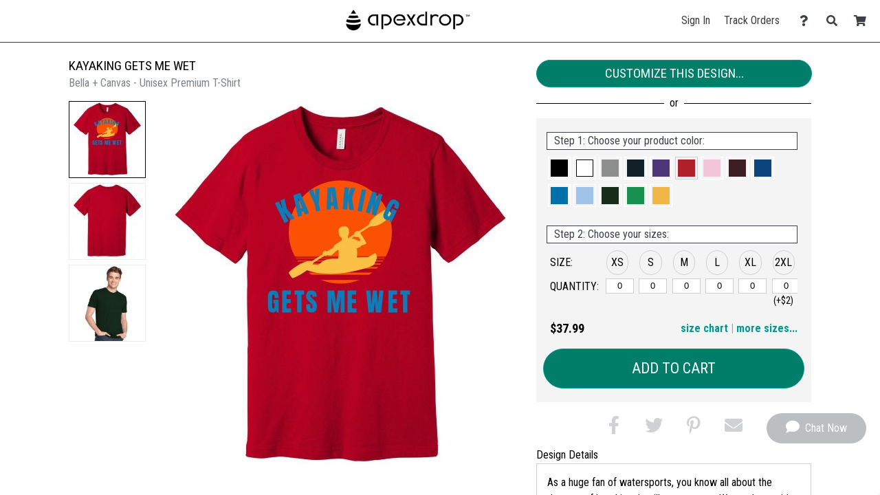

--- FILE ---
content_type: text/html; charset=UTF-8
request_url: https://apexdrop.eretailing.com/design/2745116/Kayaking+Gets+Me+Wet
body_size: 19811
content:
<!DOCTYPE html>
        <html>
            
        <head>
            <title>Kayaking Gets Me Wet - Unisex Premium T-Shirt | FunnyShirts</title>
            <meta name="description" content="Customize a Kayaking Gets Me Wet Unisex Premium T-Shirt today! As a huge fan of watersports, you know all about the dangers of kayaking. It will get you wet.">
<meta name="fb:app_id" content="147029588691452">
<meta name="msapplication-config" content="none">
<meta name="og:description" content="Customize a Kayaking Gets Me Wet Unisex Premium T-Shirt today! As a huge fan of watersports, you know all about the dangers of kayaking. It will get you wet.">
<meta name="og:image" content="https://s3.dualstack.us-east-1.amazonaws.com/static.funnyshirts.org/images/design/f0e954cf3488740d8cc5a9ced8cd4daf_2745116_0_bigger.jpg">
<meta name="og:image:height" content="360">
<meta name="og:image:width" content="360">
<meta name="og:site_name" content="FunnyShirts">
<meta name="og:title" content="Kayaking Gets Me Wet">
<meta name="og:type" content="website">
<meta name="og:url" content="https://apexdrop.eretailing.com/design/2745116/Kayaking+Gets+Me+Wet">
<meta name="theme-color" content="#3C3C3C">
<meta name="twitter:card" content="photo">
<meta name="twitter:description" content="Customize a Kayaking Gets Me Wet Unisex Premium T-Shirt today! As a huge fan of watersports, you know all about the dangers of kayaking. It will get you wet.">
<meta name="twitter:image" content="https://s3.dualstack.us-east-1.amazonaws.com/static.funnyshirts.org/images/design/f0e954cf3488740d8cc5a9ced8cd4daf_2745116_0_bigger.jpg">
<meta name="twitter:image:height" content="360">
<meta name="twitter:image:width" content="360">
<meta name="twitter:site" content="@FunnyShirtsOrg">
<meta name="twitter:title" content="Kayaking Gets Me Wet">
<meta name="twitter:url" content="https://apexdrop.eretailing.com/design/2745116/Kayaking+Gets+Me+Wet">
<meta name="viewport" content="width=device-width, initial-scale=1.0">
            <link rel="canonical" href="https://apexdrop.eretailing.com/design/2745116/Kayaking+Gets+Me+Wet" />
            <link rel="preconnect" href="https://www.googletagmanager.com">
            <link rel="preconnect" href="https://www.google-analytics.com">
            <link rel="icon" type="image/png" sizes="180x180" href="https://s3.dualstack.us-east-1.amazonaws.com/static.funnyshirts.org/site_logos/favicon.png" />
            <link rel="apple-touch-icon" sizes="180x180" href="https://s3.dualstack.us-east-1.amazonaws.com/static.funnyshirts.org/site_logos/favicon.png" />
            <link rel="stylesheet" type="text/css" href="https://use.fontawesome.com/releases/v5.11.2/css/all.css" />
<link rel="stylesheet" type="text/css" href="https://use.fontawesome.com/releases/v5.11.2/css/v4-shims.css" />
<link rel="stylesheet" type="text/css" href="https://fonts.googleapis.com/css?family=Roboto+Condensed:300,400,700" />
<link rel="stylesheet" type="text/css" href="/css/ecomm_shared.css" />
<link rel="stylesheet" type="text/css" href="/css/core.css" />
<link rel="stylesheet" type="text/css" href="/css/ecomm.css" />
<link rel="stylesheet" type="text/css" href="/css/fs_2.css" />
<link rel="stylesheet" type="text/css" href="/css/responsive_global.css" />
            <script type="text/javascript">
                var presentationType = "eCommerce";
                var htmurlstatic = "https://s3.dualstack.us-east-1.amazonaws.com/static.funnyshirts.org";
                var htmurlstaticshared = "https://s3.amazonaws.com/static.ecomm.com";
                var htmsurl_active = "https://apexdrop.eretailing.com";
                var addohsalestax = true;
                var addAusSalesTax = true;
                var sitedomain = "funnyshirts.org";
                var nofreeshippingminimum = "0";
                var sitenameproperspaces = "FunnyShirts";
                var customerserviceemail = "funnyshirts@eretailing.com";
                var useResponsive = true;
                var appId = '147029588691452';
                var chatId = "df8eb222-5b10-42c5-8874-aa046956d371";
                var chatProviderId = 2;
                var easyCustomizationFolder = "design_easy_customization";
                var easyCustomizationThumbnailFolder = "design_thumbnail_easy_customization";
                var facilityShutdown = "";
                var amazonCheckoutOnly = "";
                var useEmptyCartRedirect = "";
                
                function runInlineJS(callback, event)
                {
                    event = event || 'DOMContentLoaded'
                    window.addEventListener(event, callback);
                }
                function asyncLoadCSS(url)
                {
                    runInlineJS(function()
                    {
                        var link = window.document.createElement("link");
                        link.rel = "stylesheet";
                        link.href = url;
                        link.type = "text/css";
                        document.getElementsByTagName("head")[0].appendChild(link);
                    }, 'load');
                }
                if (typeof window.history != 'undefined') {
                    var fromParameters = window.location.toString().match(/from=[^\&$]+&?/gi) || [];
                    fromParameters.forEach(function(match) {
                        var newUrl = window.location.toString().replace(match, '').replace(/[\?\&]$/, '');
                        window.history.replaceState(window.history.state, document.title, newUrl);
                    });
                }
            </script>
            <script type="text/javascript">asyncLoadCSS("https://cdn.jsdelivr.net/combine/gh/limonte/sweetalert2@v6.5.6/dist/sweetalert2.min.css,gh/jquery/jquery-ui@1.12.1/themes/base/core.min.css,npm/balloon-css@0.5.0/balloon.css");</script>
<script type="text/javascript">asyncLoadCSS("//code.jquery.com/ui/1.11.4/themes/smoothness/jquery-ui.css");</script>
<script type="text/javascript">asyncLoadCSS("/css/jquery-ui.css");</script>
            <script defer type="text/javascript" src="https://cdn.jsdelivr.net/combine/gh/jquery/jquery@2.2.4/dist/jquery.min.js,gh/mailcheck/mailcheck@1.1.0/src/mailcheck.min.js,npm/vanilla-lazyload@10.20.1/dist/lazyload.min.js,npm/jquery-ui-dist@1.12.1/jquery-ui.min.js"></script>
<script defer type="text/javascript" src="https://cdn.jsdelivr.net/npm/jquery-zoom@1.7.21/jquery.zoom.min.js"></script>
<script defer type="text/javascript" src="/js/shared.js"></script>
<script defer type="text/javascript" src="/js/ecomm.js"></script>
<script type="text/javascript">
  window.renderBadge = function() {
    var ratingBadgeContainer = document.createElement("div");
    document.body.appendChild(ratingBadgeContainer);
    window.gapi.load('ratingbadge', function() {
      window.gapi.ratingbadge.render(ratingBadgeContainer, {"merchant_id": 100669027 });
    });
  }
</script>
<script  type="text/javascript" src="https://apis.google.com/js/platform.js?onload=renderBadge" async defer></script>
    
<script defer type="text/javascript" src="https://cdn.jsdelivr.net/gh/limonte/sweetalert2@v6.5.6/dist/sweetalert2.min.js"></script>
            
            <script type="text/javascript">
                runInlineJS(function()
                {
                    var myLazyLoad = new LazyLoad({
                        elements_selector: ".lazy",
                        callback_load: imageLoaded
                    });

                    function imageLoaded(element)
                    {
                        var imageId = element.dataset.imageId;
                        var spinnerId = element.dataset.spinnerId;

                        if (typeof(imageId) !== 'undefined' && typeof(spinnerId) !== 'undefined')
                        {
                            loadImage(imageId, spinnerId);
                            var imageElement = document.getElementById(imageId);
                            imageElement.style.height = "auto";
                        }
                    }
                });
            </script>
        
            
        </head>
    
            <body data-google-tag-manager-id="GTM-MSVQSX" class="ecomm">
                <noscript><iframe src="//www.googletagmanager.com/ns.html?id=GTM-MSVQSX" height="0" width="0" style="display:none;visibility:hidden"></iframe></noscript>
                
        
        <input type="checkbox" id="sideMenuToggle">
        <aside>
            <nav>
                <ul>
                    
                <li class="buttonOption">
                    <span>Have an account?</span>
                    <a href="/account/signin" class="btn smallsize darkercolor">Sign In</a>
                </li>
            

                    <li class="hierarchyOption active">
                        <div class='hierarchyHeader'>Shop Templates</div>
                        <i class="fa fa-caret-right fa-fw"></i>
                        <ul>
                            
                    <li class="actionOption">
                        <div><a href="/shop">See All</a></div>
                    </li>
                
                            
                    <li class="hierarchyOption">
                        <div >Accessories</div>
                        <i class="fa fa-caret-right fa-fw"></i>
                        <ul>
                            
                    <li class="actionOption">
                        <div><a href="/shop/Accessories">See All</a></div>
                    </li>
                
                            
                    <li class="actionOption">
                        <div><a href="/shop/Accessories/After Sex Towels">After Sex Towels</a></div>
                    </li>
                

                    <li class="actionOption">
                        <div><a href="/shop/Accessories/Drinkware">Drinkware</a></div>
                    </li>
                

                    <li class="actionOption">
                        <div><a href="/shop/Accessories/Hats">Hats</a></div>
                    </li>
                

                    <li class="actionOption">
                        <div><a href="/shop/Accessories/Party Sash">Party Sash</a></div>
                    </li>
                
                        </ul>
                    </li>
                

                    <li class="hierarchyOption">
                        <div >Sports Shirts</div>
                        <i class="fa fa-caret-right fa-fw"></i>
                        <ul>
                            
                    <li class="actionOption">
                        <div><a href="/shop/Sports Shirts">See All</a></div>
                    </li>
                
                            
                    <li class="hierarchyOption">
                        <div >Fantasy Football</div>
                        <i class="fa fa-caret-right fa-fw"></i>
                        <ul>
                            
                    <li class="actionOption">
                        <div><a href="/shop/Sports Shirts/Fantasy Football">See All</a></div>
                    </li>
                
                            
                    <li class="actionOption">
                        <div><a href="/shop/Sports Shirts/Fantasy Football/Champions">Champions</a></div>
                    </li>
                

                    <li class="actionOption">
                        <div><a href="/shop/Sports Shirts/Fantasy Football/Losers">Losers</a></div>
                    </li>
                

                    <li class="actionOption">
                        <div><a href="/shop/Sports Shirts/Fantasy Football/Leagues">Leagues</a></div>
                    </li>
                

                    <li class="actionOption">
                        <div><a href="/shop/Sports Shirts/Fantasy Football/Teams">Teams</a></div>
                    </li>
                

                    <li class="actionOption">
                        <div><a href="/shop/Sports Shirts/Fantasy Football/Commissioners">Commissioners</a></div>
                    </li>
                

                    <li class="actionOption">
                        <div><a href="/shop/Sports Shirts/Fantasy Football/Funny Fantasy">Funny Fantasy</a></div>
                    </li>
                
                        </ul>
                    </li>
                

                    <li class="hierarchyOption">
                        <div >Fantasy Baseball</div>
                        <i class="fa fa-caret-right fa-fw"></i>
                        <ul>
                            
                    <li class="actionOption">
                        <div><a href="/shop/Sports Shirts/Fantasy Baseball">See All</a></div>
                    </li>
                
                            
                    <li class="actionOption">
                        <div><a href="/shop/Sports Shirts/Fantasy Baseball/Champions">Champions</a></div>
                    </li>
                

                    <li class="actionOption">
                        <div><a href="/shop/Sports Shirts/Fantasy Baseball/Losers">Losers</a></div>
                    </li>
                

                    <li class="actionOption">
                        <div><a href="/shop/Sports Shirts/Fantasy Baseball/Teams">Teams</a></div>
                    </li>
                

                    <li class="actionOption">
                        <div><a href="/shop/Sports Shirts/Fantasy Baseball/Commissioners">Commissioners</a></div>
                    </li>
                

                    <li class="actionOption">
                        <div><a href="/shop/Sports Shirts/Fantasy Baseball/Funny Fantasy">Funny Fantasy</a></div>
                    </li>
                
                        </ul>
                    </li>
                

                    <li class="hierarchyOption">
                        <div >Fantasy Basketball</div>
                        <i class="fa fa-caret-right fa-fw"></i>
                        <ul>
                            
                    <li class="actionOption">
                        <div><a href="/shop/Sports Shirts/Fantasy Basketball">See All</a></div>
                    </li>
                
                            
                    <li class="actionOption">
                        <div><a href="/shop/Sports Shirts/Fantasy Basketball/Champions">Champions</a></div>
                    </li>
                

                    <li class="actionOption">
                        <div><a href="/shop/Sports Shirts/Fantasy Basketball/Losers">Losers</a></div>
                    </li>
                

                    <li class="actionOption">
                        <div><a href="/shop/Sports Shirts/Fantasy Basketball/Teams">Teams</a></div>
                    </li>
                

                    <li class="actionOption">
                        <div><a href="/shop/Sports Shirts/Fantasy Basketball/Funny Fantasy">Funny Fantasy</a></div>
                    </li>
                
                        </ul>
                    </li>
                

                    <li class="hierarchyOption">
                        <div >Softball Shirts</div>
                        <i class="fa fa-caret-right fa-fw"></i>
                        <ul>
                            
                    <li class="actionOption">
                        <div><a href="/shop/Sports Shirts/Softball Shirts">See All</a></div>
                    </li>
                
                            
                    <li class="actionOption">
                        <div><a href="/shop/Sports Shirts/Softball Shirts/Softball Team">Softball Team</a></div>
                    </li>
                
                        </ul>
                    </li>
                

                    <li class="actionOption">
                        <div><a href="/shop/Sports Shirts/Poker Shirts">Poker Shirts</a></div>
                    </li>
                

                    <li class="actionOption">
                        <div><a href="/shop/Sports Shirts/Kickball Shirts">Kickball Shirts</a></div>
                    </li>
                

                    <li class="actionOption">
                        <div><a href="/shop/Sports Shirts/Dodgeball Shirts">Dodgeball Shirts</a></div>
                    </li>
                

                    <li class="actionOption">
                        <div><a href="/shop/Sports Shirts/Hunting Shirts">Hunting Shirts</a></div>
                    </li>
                

                    <li class="actionOption">
                        <div><a href="/shop/Sports Shirts/Hiking & Camping">Hiking & Camping</a></div>
                    </li>
                

                    <li class="actionOption">
                        <div><a href="/shop/Sports Shirts/Cornhole Shirts">Cornhole Shirts</a></div>
                    </li>
                
                        </ul>
                    </li>
                

                    <li class="hierarchyOption">
                        <div >Holiday Shirts</div>
                        <i class="fa fa-caret-right fa-fw"></i>
                        <ul>
                            
                    <li class="actionOption">
                        <div><a href="/shop/Holiday Shirts">See All</a></div>
                    </li>
                
                            
                    <li class="actionOption">
                        <div><a href="/shop/Holiday Shirts/Easter">Easter</a></div>
                    </li>
                

                    <li class="hierarchyOption">
                        <div >Mardi Gras</div>
                        <i class="fa fa-caret-right fa-fw"></i>
                        <ul>
                            
                    <li class="actionOption">
                        <div><a href="/shop/Holiday Shirts/Mardi Gras">See All</a></div>
                    </li>
                
                            
                    <li class="actionOption">
                        <div><a href="/shop/Holiday Shirts/Mardi Gras/Shirts">Shirts</a></div>
                    </li>
                

                    <li class="actionOption">
                        <div><a href="/shop/Holiday Shirts/Mardi Gras/Underwear">Underwear</a></div>
                    </li>
                

                    <li class="actionOption">
                        <div><a href="/shop/Holiday Shirts/Mardi Gras/Shot Glasses">Shot Glasses</a></div>
                    </li>
                

                    <li class="actionOption">
                        <div><a href="/shop/Holiday Shirts/Mardi Gras/Kids">Kids</a></div>
                    </li>
                
                        </ul>
                    </li>
                

                    <li class="actionOption">
                        <div><a href="/shop/Holiday Shirts/Cinco De Mayo">Cinco De Mayo</a></div>
                    </li>
                

                    <li class="actionOption">
                        <div><a href="/shop/Holiday Shirts/4th of July">4th of July</a></div>
                    </li>
                

                    <li class="actionOption">
                        <div><a href="/shop/Holiday Shirts/Oktoberfest">Oktoberfest</a></div>
                    </li>
                

                    <li class="actionOption">
                        <div><a href="/shop/Holiday Shirts/Halloween">Halloween</a></div>
                    </li>
                

                    <li class="actionOption">
                        <div><a href="/shop/Holiday Shirts/Thanksgiving">Thanksgiving</a></div>
                    </li>
                

                    <li class="hierarchyOption">
                        <div >Christmas</div>
                        <i class="fa fa-caret-right fa-fw"></i>
                        <ul>
                            
                    <li class="actionOption">
                        <div><a href="/shop/Holiday Shirts/Christmas">See All</a></div>
                    </li>
                
                            
                    <li class="actionOption">
                        <div><a href="/shop/Holiday Shirts/Christmas/Ugly Sweaters">Ugly Sweaters</a></div>
                    </li>
                

                    <li class="actionOption">
                        <div><a href="/shop/Holiday Shirts/Christmas/Christmas Pajamas">Christmas Pajamas</a></div>
                    </li>
                

                    <li class="actionOption">
                        <div><a href="/shop/Holiday Shirts/Christmas/Accessories">Accessories</a></div>
                    </li>
                

                    <li class="actionOption">
                        <div><a href="/shop/Holiday Shirts/Christmas/Ornaments">Ornaments</a></div>
                    </li>
                

                    <li class="actionOption">
                        <div><a href="/shop/Holiday Shirts/Christmas/Underwear">Underwear</a></div>
                    </li>
                

                    <li class="actionOption">
                        <div><a href="/shop/Holiday Shirts/Christmas/Onesies">Onesies</a></div>
                    </li>
                
                        </ul>
                    </li>
                

                    <li class="hierarchyOption">
                        <div >Valentines Day</div>
                        <i class="fa fa-caret-right fa-fw"></i>
                        <ul>
                            
                    <li class="actionOption">
                        <div><a href="/shop/Holiday Shirts/Valentines Day">See All</a></div>
                    </li>
                
                            
                    <li class="actionOption">
                        <div><a href="/shop/Holiday Shirts/Valentines Day/Bears">Bears</a></div>
                    </li>
                

                    <li class="actionOption">
                        <div><a href="/shop/Holiday Shirts/Valentines Day/Anti-Valentines">Anti-Valentines</a></div>
                    </li>
                

                    <li class="actionOption">
                        <div><a href="/shop/Holiday Shirts/Valentines Day/Underwear">Underwear</a></div>
                    </li>
                

                    <li class="actionOption">
                        <div><a href="/shop/Holiday Shirts/Valentines Day/Baby">Baby</a></div>
                    </li>
                

                    <li class="actionOption">
                        <div><a href="/shop/Holiday Shirts/Valentines Day/Giftables">Giftables</a></div>
                    </li>
                
                        </ul>
                    </li>
                

                    <li class="hierarchyOption">
                        <div >St Patricks Day</div>
                        <i class="fa fa-caret-right fa-fw"></i>
                        <ul>
                            
                    <li class="actionOption">
                        <div><a href="/shop/Holiday Shirts/St Patricks Day">See All</a></div>
                    </li>
                
                            
                    <li class="actionOption">
                        <div><a href="/shop/Holiday Shirts/St Patricks Day/Drinkware">Drinkware</a></div>
                    </li>
                

                    <li class="actionOption">
                        <div><a href="/shop/Holiday Shirts/St Patricks Day/Gifts">Gifts</a></div>
                    </li>
                

                    <li class="actionOption">
                        <div><a href="/shop/Holiday Shirts/St Patricks Day/Maternity">Maternity</a></div>
                    </li>
                

                    <li class="actionOption">
                        <div><a href="/shop/Holiday Shirts/St Patricks Day/Shirts for Her">Shirts for Her</a></div>
                    </li>
                

                    <li class="actionOption">
                        <div><a href="/shop/Holiday Shirts/St Patricks Day/Shirts for Him">Shirts for Him</a></div>
                    </li>
                

                    <li class="actionOption">
                        <div><a href="/shop/Holiday Shirts/St Patricks Day/Shirts for Kids">Shirts for Kids</a></div>
                    </li>
                

                    <li class="actionOption">
                        <div><a href="/shop/Holiday Shirts/St Patricks Day/Underwear">Underwear</a></div>
                    </li>
                
                        </ul>
                    </li>
                
                        </ul>
                    </li>
                

                    <li class="hierarchyOption">
                        <div >Birthday Shirts</div>
                        <i class="fa fa-caret-right fa-fw"></i>
                        <ul>
                            
                    <li class="actionOption">
                        <div><a href="/shop/Birthday Shirts">See All</a></div>
                    </li>
                
                            
                    <li class="actionOption">
                        <div><a href="/shop/Birthday Shirts/Kids Birthday">Kids Birthday</a></div>
                    </li>
                

                    <li class="actionOption">
                        <div><a href="/shop/Birthday Shirts/16th Birthday">16th Birthday</a></div>
                    </li>
                

                    <li class="actionOption">
                        <div><a href="/shop/Birthday Shirts/21st Birthday">21st Birthday</a></div>
                    </li>
                

                    <li class="actionOption">
                        <div><a href="/shop/Birthday Shirts/30th Birthday">30th Birthday</a></div>
                    </li>
                

                    <li class="actionOption">
                        <div><a href="/shop/Birthday Shirts/40th Birthday">40th Birthday</a></div>
                    </li>
                

                    <li class="actionOption">
                        <div><a href="/shop/Birthday Shirts/50th Birthday">50th Birthday</a></div>
                    </li>
                

                    <li class="actionOption">
                        <div><a href="/shop/Birthday Shirts/60th Birthday">60th Birthday</a></div>
                    </li>
                

                    <li class="actionOption">
                        <div><a href="/shop/Birthday Shirts/70th Birthday">70th Birthday</a></div>
                    </li>
                
                        </ul>
                    </li>
                

                    <li class="hierarchyOption">
                        <div >Entertainment Shirts</div>
                        <i class="fa fa-caret-right fa-fw"></i>
                        <ul>
                            
                    <li class="actionOption">
                        <div><a href="/shop/Entertainment Shirts">See All</a></div>
                    </li>
                
                            
                    <li class="actionOption">
                        <div><a href="/shop/Entertainment Shirts/Parody">Parody</a></div>
                    </li>
                

                    <li class="actionOption">
                        <div><a href="/shop/Entertainment Shirts/Movies">Movies</a></div>
                    </li>
                

                    <li class="actionOption">
                        <div><a href="/shop/Entertainment Shirts/TV">TV</a></div>
                    </li>
                

                    <li class="actionOption">
                        <div><a href="/shop/Entertainment Shirts/Games">Games</a></div>
                    </li>
                

                    <li class="hierarchyOption">
                        <div >Pop Culture</div>
                        <i class="fa fa-caret-right fa-fw"></i>
                        <ul>
                            
                    <li class="actionOption">
                        <div><a href="/shop/Entertainment Shirts/Pop Culture">See All</a></div>
                    </li>
                
                            
                    <li class="actionOption">
                        <div><a href="/shop/Entertainment Shirts/Pop Culture/Don't Tread On Me">Don't Tread On Me</a></div>
                    </li>
                

                    <li class="actionOption">
                        <div><a href="/shop/Entertainment Shirts/Pop Culture/Keep Calm">Keep Calm</a></div>
                    </li>
                

                    <li class="actionOption">
                        <div><a href="/shop/Entertainment Shirts/Pop Culture/Dope">Dope</a></div>
                    </li>
                

                    <li class="actionOption">
                        <div><a href="/shop/Entertainment Shirts/Pop Culture/Zombies">Zombies</a></div>
                    </li>
                
                        </ul>
                    </li>
                

                    <li class="hierarchyOption">
                        <div >Swag</div>
                        <i class="fa fa-caret-right fa-fw"></i>
                        <ul>
                            
                    <li class="actionOption">
                        <div><a href="/shop/Entertainment Shirts/Swag">See All</a></div>
                    </li>
                
                            
                    <li class="actionOption">
                        <div><a href="/shop/Entertainment Shirts/Swag/Swag Shirts">Swag Shirts</a></div>
                    </li>
                

                    <li class="actionOption">
                        <div><a href="/shop/Entertainment Shirts/Swag/Swag Sweats">Swag Sweats</a></div>
                    </li>
                
                        </ul>
                    </li>
                
                        </ul>
                    </li>
                

                    <li class="hierarchyOption">
                        <div >Geek Shirts</div>
                        <i class="fa fa-caret-right fa-fw"></i>
                        <ul>
                            
                    <li class="actionOption">
                        <div><a href="/shop/Geek Shirts">See All</a></div>
                    </li>
                
                            
                    <li class="hierarchyOption">
                        <div >Internet</div>
                        <i class="fa fa-caret-right fa-fw"></i>
                        <ul>
                            
                    <li class="actionOption">
                        <div><a href="/shop/Geek Shirts/Internet">See All</a></div>
                    </li>
                
                            
                    <li class="actionOption">
                        <div><a href="/shop/Geek Shirts/Internet/Woman Yelling at a Cat">Woman Yelling at a Cat</a></div>
                    </li>
                

                    <li class="actionOption">
                        <div><a href="/shop/Geek Shirts/Internet/Viral">Viral</a></div>
                    </li>
                
                        </ul>
                    </li>
                

                    <li class="hierarchyOption">
                        <div >Math & Science</div>
                        <i class="fa fa-caret-right fa-fw"></i>
                        <ul>
                            
                    <li class="actionOption">
                        <div><a href="/shop/Geek Shirts/Math & Science">See All</a></div>
                    </li>
                
                            
                    <li class="actionOption">
                        <div><a href="/shop/Geek Shirts/Math & Science/Robotics">Robotics</a></div>
                    </li>
                

                    <li class="actionOption">
                        <div><a href="/shop/Geek Shirts/Math & Science/Math Club Shirts">Math Club Shirts</a></div>
                    </li>
                
                        </ul>
                    </li>
                

                    <li class="actionOption">
                        <div><a href="/shop/Geek Shirts/Programming & IT">Programming & IT</a></div>
                    </li>
                
                        </ul>
                    </li>
                

                    <li class="actionOption">
                        <div><a href="/shop/Coronavirus">Coronavirus</a></div>
                    </li>
                

                    <li class="hierarchyOption">
                        <div >Political Shirts</div>
                        <i class="fa fa-caret-right fa-fw"></i>
                        <ul>
                            
                    <li class="actionOption">
                        <div><a href="/shop/Political Shirts">See All</a></div>
                    </li>
                
                            
                    <li class="actionOption">
                        <div><a href="/shop/Political Shirts/Pro-Sanders">Pro-Sanders</a></div>
                    </li>
                

                    <li class="actionOption">
                        <div><a href="/shop/Political Shirts/Pro-Biden">Pro-Biden</a></div>
                    </li>
                

                    <li class="actionOption">
                        <div><a href="/shop/Political Shirts/Anti-Biden">Anti-Biden</a></div>
                    </li>
                

                    <li class="actionOption">
                        <div><a href="/shop/Political Shirts/Pro-Kamala">Pro-Kamala</a></div>
                    </li>
                

                    <li class="actionOption">
                        <div><a href="/shop/Political Shirts/Anti-Democrat">Anti-Democrat</a></div>
                    </li>
                

                    <li class="actionOption">
                        <div><a href="/shop/Political Shirts/Pro-Democrat">Pro-Democrat</a></div>
                    </li>
                

                    <li class="actionOption">
                        <div><a href="/shop/Political Shirts/Anti-Republican">Anti-Republican</a></div>
                    </li>
                

                    <li class="actionOption">
                        <div><a href="/shop/Political Shirts/Pro-Republican">Pro-Republican</a></div>
                    </li>
                

                    <li class="actionOption">
                        <div><a href="/shop/Political Shirts/Gun Control">Gun Control</a></div>
                    </li>
                

                    <li class="actionOption">
                        <div><a href="/shop/Political Shirts/Peace">Peace</a></div>
                    </li>
                

                    <li class="actionOption">
                        <div><a href="/shop/Political Shirts/USA">USA</a></div>
                    </li>
                
                        </ul>
                    </li>
                

                    <li class="hierarchyOption">
                        <div >College Shirts</div>
                        <i class="fa fa-caret-right fa-fw"></i>
                        <ul>
                            
                    <li class="actionOption">
                        <div><a href="/shop/College Shirts">See All</a></div>
                    </li>
                
                            
                    <li class="hierarchyOption">
                        <div >Drinking</div>
                        <i class="fa fa-caret-right fa-fw"></i>
                        <ul>
                            
                    <li class="actionOption">
                        <div><a href="/shop/College Shirts/Drinking">See All</a></div>
                    </li>
                
                            
                    <li class="actionOption">
                        <div><a href="/shop/College Shirts/Drinking/Beer Pong">Beer Pong</a></div>
                    </li>
                

                    <li class="actionOption">
                        <div><a href="/shop/College Shirts/Drinking/Flip Cup">Flip Cup</a></div>
                    </li>
                

                    <li class="actionOption">
                        <div><a href="/shop/College Shirts/Drinking/Edward 40-Hands">Edward 40-Hands</a></div>
                    </li>
                
                        </ul>
                    </li>
                

                    <li class="actionOption">
                        <div><a href="/shop/College Shirts/Marijuana">Marijuana</a></div>
                    </li>
                

                    <li class="actionOption">
                        <div><a href="/shop/College Shirts/Graduation">Graduation</a></div>
                    </li>
                
                        </ul>
                    </li>
                

                    <li class="hierarchyOption">
                        <div >Relationship Shirts</div>
                        <i class="fa fa-caret-right fa-fw"></i>
                        <ul>
                            
                    <li class="actionOption">
                        <div><a href="/shop/Relationship Shirts">See All</a></div>
                    </li>
                
                            
                    <li class="actionOption">
                        <div><a href="/shop/Relationship Shirts/Bachelor Party">Bachelor Party</a></div>
                    </li>
                

                    <li class="actionOption">
                        <div><a href="/shop/Relationship Shirts/Bachelorette Party">Bachelorette Party</a></div>
                    </li>
                

                    <li class="actionOption">
                        <div><a href="/shop/Relationship Shirts/After Sex Towels">After Sex Towels</a></div>
                    </li>
                

                    <li class="actionOption">
                        <div><a href="/shop/Relationship Shirts/Slang Bears">Slang Bears</a></div>
                    </li>
                
                        </ul>
                    </li>
                

                    <li class="hierarchyOption">
                        <div >Religious Shirts</div>
                        <i class="fa fa-caret-right fa-fw"></i>
                        <ul>
                            
                    <li class="actionOption">
                        <div><a href="/shop/Religious Shirts">See All</a></div>
                    </li>
                
                            
                    <li class="actionOption">
                        <div><a href="/shop/Religious Shirts/Islam">Islam</a></div>
                    </li>
                
                        </ul>
                    </li>
                

                    <li class="actionOption">
                        <div><a href="/shop/Retro Shirts">Retro Shirts</a></div>
                    </li>
                

                    <li class="hierarchyOption">
                        <div >Animal Shirts</div>
                        <i class="fa fa-caret-right fa-fw"></i>
                        <ul>
                            
                    <li class="actionOption">
                        <div><a href="/shop/Animal Shirts">See All</a></div>
                    </li>
                
                            
                    <li class="actionOption">
                        <div><a href="/shop/Animal Shirts/Cats">Cats</a></div>
                    </li>
                

                    <li class="hierarchyOption">
                        <div >Dogs</div>
                        <i class="fa fa-caret-right fa-fw"></i>
                        <ul>
                            
                    <li class="actionOption">
                        <div><a href="/shop/Animal Shirts/Dogs">See All</a></div>
                    </li>
                
                            
                    <li class="actionOption">
                        <div><a href="/shop/Animal Shirts/Dogs/Pugs">Pugs</a></div>
                    </li>
                
                        </ul>
                    </li>
                

                    <li class="actionOption">
                        <div><a href="/shop/Animal Shirts/Chickens">Chickens</a></div>
                    </li>
                

                    <li class="actionOption">
                        <div><a href="/shop/Animal Shirts/Pigs">Pigs</a></div>
                    </li>
                

                    <li class="actionOption">
                        <div><a href="/shop/Animal Shirts/Sharks">Sharks</a></div>
                    </li>
                

                    <li class="actionOption">
                        <div><a href="/shop/Animal Shirts/Dinosaurs">Dinosaurs</a></div>
                    </li>
                

                    <li class="actionOption">
                        <div><a href="/shop/Animal Shirts/Bears">Bears</a></div>
                    </li>
                

                    <li class="actionOption">
                        <div><a href="/shop/Animal Shirts/Ponies">Ponies</a></div>
                    </li>
                

                    <li class="actionOption">
                        <div><a href="/shop/Animal Shirts/Ducks">Ducks</a></div>
                    </li>
                

                    <li class="actionOption">
                        <div><a href="/shop/Animal Shirts/Giraffes">Giraffes</a></div>
                    </li>
                

                    <li class="hierarchyOption">
                        <div >Cryptozoology</div>
                        <i class="fa fa-caret-right fa-fw"></i>
                        <ul>
                            
                    <li class="actionOption">
                        <div><a href="/shop/Animal Shirts/Cryptozoology">See All</a></div>
                    </li>
                
                            
                    <li class="actionOption">
                        <div><a href="/shop/Animal Shirts/Cryptozoology/Unicorns">Unicorns</a></div>
                    </li>
                

                    <li class="actionOption">
                        <div><a href="/shop/Animal Shirts/Cryptozoology/Bigfoot">Bigfoot</a></div>
                    </li>
                
                        </ul>
                    </li>
                
                        </ul>
                    </li>
                

                    <li class="actionOption">
                        <div><a href="/shop/Wordplay Shirts">Wordplay Shirts</a></div>
                    </li>
                

                    <li class="actionOption">
                        <div><a href="/shop/Offensive Shirts">Offensive Shirts</a></div>
                    </li>
                

                    <li class="hierarchyOption">
                        <div >Occupation Shirts</div>
                        <i class="fa fa-caret-right fa-fw"></i>
                        <ul>
                            
                    <li class="actionOption">
                        <div><a href="/shop/Occupation Shirts">See All</a></div>
                    </li>
                
                            
                    <li class="actionOption">
                        <div><a href="/shop/Occupation Shirts/Pharmacy Shirts">Pharmacy Shirts</a></div>
                    </li>
                

                    <li class="actionOption">
                        <div><a href="/shop/Occupation Shirts/Police Shirts">Police Shirts</a></div>
                    </li>
                
                        </ul>
                    </li>
                

                    <li class="hierarchyOption">
                        <div >Kids Shirts</div>
                        <i class="fa fa-caret-right fa-fw"></i>
                        <ul>
                            
                    <li class="actionOption">
                        <div><a href="/shop/Kids Shirts">See All</a></div>
                    </li>
                
                            
                    <li class="actionOption">
                        <div><a href="/shop/Kids Shirts/Brother Shirts">Brother Shirts</a></div>
                    </li>
                

                    <li class="actionOption">
                        <div><a href="/shop/Kids Shirts/Sister Shirts">Sister Shirts</a></div>
                    </li>
                

                    <li class="actionOption">
                        <div><a href="/shop/Kids Shirts/Funny Onesies">Funny Onesies</a></div>
                    </li>
                

                    <li class="actionOption">
                        <div><a href="/shop/Kids Shirts/Funny Bibs">Funny Bibs</a></div>
                    </li>
                

                    <li class="actionOption">
                        <div><a href="/shop/Kids Shirts/Dinosaur Shirts">Dinosaur Shirts</a></div>
                    </li>
                
                        </ul>
                    </li>
                

                    <li class="actionOption">
                        <div><a href="/shop/Fitness Shirts">Fitness Shirts</a></div>
                    </li>
                
                        </ul>
                    </li>
                

                    <li class="hierarchyOption">
                        <div class='hierarchyHeader'>Customize Blanks</div>
                        <i class="fa fa-caret-right fa-fw"></i>
                        <ul>
                            
                    <li class="actionOption">
                        <div><a href="/create">See All</a></div>
                    </li>
                
                            
                    <li class="hierarchyOption">
                        <div >Men</div>
                        <i class="fa fa-caret-right fa-fw"></i>
                        <ul>
                            
                    <li class="actionOption">
                        <div><a href="/create/mens">See All</a></div>
                    </li>
                
                            
                    <li class="actionOption">
                        <div><a href="/create/menstops">Tops</a></div>
                    </li>
                

                    <li class="actionOption">
                        <div><a href="/create/mensbottoms">Bottoms</a></div>
                    </li>
                

                    <li class="actionOption">
                        <div><a href="/create/sweatshirts">Sweatshirts</a></div>
                    </li>
                

                    <li class="actionOption">
                        <div><a href="/create/mensperformance">Performance</a></div>
                    </li>
                

                    <li class="actionOption">
                        <div><a href="/create/unisexjackets">Jackets</a></div>
                    </li>
                
                        </ul>
                    </li>
                

                    <li class="hierarchyOption">
                        <div >Women</div>
                        <i class="fa fa-caret-right fa-fw"></i>
                        <ul>
                            
                    <li class="actionOption">
                        <div><a href="/create/womens">See All</a></div>
                    </li>
                
                            
                    <li class="hierarchyOption">
                        <div >Tops</div>
                        <i class="fa fa-caret-right fa-fw"></i>
                        <ul>
                            
                    <li class="actionOption">
                        <div><a href="/create/shirtstops">See All</a></div>
                    </li>
                
                            
                    <li class="actionOption">
                        <div><a href="/create/misses">Relaxed Fit</a></div>
                    </li>
                

                    <li class="actionOption">
                        <div><a href="/create/FlowyShirts">Flowy</a></div>
                    </li>
                

                    <li class="actionOption">
                        <div><a href="/create/juniorfit">Slim Fit</a></div>
                    </li>
                

                    <li class="actionOption">
                        <div><a href="/create/unisexshirts">Unisex</a></div>
                    </li>
                
                        </ul>
                    </li>
                

                    <li class="actionOption">
                        <div><a href="/create/bottoms">Bottoms</a></div>
                    </li>
                

                    <li class="actionOption">
                        <div><a href="/create/outerwear">Sweatshirts</a></div>
                    </li>
                

                    <li class="actionOption">
                        <div><a href="/create/performancewear">Performance</a></div>
                    </li>
                

                    <li class="actionOption">
                        <div><a href="/create/womensjackets">Jackets</a></div>
                    </li>
                
                        </ul>
                    </li>
                

                    <li class="hierarchyOption">
                        <div >Youth</div>
                        <i class="fa fa-caret-right fa-fw"></i>
                        <ul>
                            
                    <li class="actionOption">
                        <div><a href="/create/kids">See All</a></div>
                    </li>
                
                            
                    <li class="actionOption">
                        <div><a href="/create/youth">Youth</a></div>
                    </li>
                

                    <li class="actionOption">
                        <div><a href="/create/toddler">Toddler</a></div>
                    </li>
                

                    <li class="actionOption">
                        <div><a href="/create/infant">Infant</a></div>
                    </li>
                
                        </ul>
                    </li>
                

                    <li class="hierarchyOption">
                        <div >Accessories</div>
                        <i class="fa fa-caret-right fa-fw"></i>
                        <ul>
                            
                    <li class="actionOption">
                        <div><a href="/create/hatsbags">See All</a></div>
                    </li>
                
                            
                    <li class="actionOption">
                        <div><a href="/create/hats">Hats & Socks</a></div>
                    </li>
                

                    <li class="actionOption">
                        <div><a href="/create/bags">Bags</a></div>
                    </li>
                

                    <li class="actionOption">
                        <div><a href="/create/homebusiness">Home/Business</a></div>
                    </li>
                

                    <li class="actionOption">
                        <div><a href="/create/stuffedanimals">Stuffed Animals</a></div>
                    </li>
                

                    <li class="actionOption">
                        <div><a href="/create/drinkware">Drinkware</a></div>
                    </li>
                
                        </ul>
                    </li>
                

                    <li class="hierarchyOption">
                        <div >Sale</div>
                        <i class="fa fa-caret-right fa-fw"></i>
                        <ul>
                            
                    <li class="actionOption">
                        <div><a href="/create/specials">See All</a></div>
                    </li>
                
                            
                    <li class="actionOption">
                        <div><a href="/create/mensale">Men/Unisex</a></div>
                    </li>
                

                    <li class="actionOption">
                        <div><a href="/create/womensale">Women</a></div>
                    </li>
                

                    <li class="actionOption">
                        <div><a href="/create/youthsale">Youth</a></div>
                    </li>
                

                    <li class="actionOption">
                        <div><a href="/create/saleaccessories">Accessories</a></div>
                    </li>
                
                        </ul>
                    </li>
                
                        </ul>
                    </li>
                


                <li class="actionOption">
                    <a href="/s/info">Start Selling</a>
                </li>
            

                <li class="actionOption">
                    <a href="/account">Account</a>
                </li>
            

                <li class="actionOption">
                    <a href="/about/contact">Help</a>
                </li>
            
                </ul>
            </nav>
        </aside>
    
        <section class="page ">
            
            
                        <div class="marketingMessage">
                            <style> 

    .shipbanner  {
        background-color:#EF8541;
    }

}

</style>



<style> 

    .topbanner  {
        background-color:#EF8541;
    }

}

</style>



<div class="desktopannouncement">
<a data-analytic-event="Navigation;Sale;Desktop Under Nav" href="/shop/popular+designs" style="color:#ffffff;">
</a>
</div>

Save 15% Off Sitewide With Code FND At Checkout!
<!--Put your banner text above this line!
<div style="clear:both;height:1px;background-color:white;">
</div>


<div class="desktopannouncement">
<a data-analytic-event="Navigation;Sale;Desktop Under Nav"  href="/info/shipping" style="color:#ffffff;">

<div class="shipbanner">
Need it by Christmas? Order by 12/17 at 3 PM ET with Expedited Shipping.
</a>
</div>
</div>

-->

<div class="mobileannouncement">
<a data-analytic-event="Navigation;Sale;Mobile Under Nav"  href="/shop/popular+designs" style="color:#ffffff;">
</a>
</div>

<!--
<style> 

@media (max-width:850px) and (max-device-width:850px) and (orientation: landscape), (max-width:480px) and (max-device-width:480px) and (orientation: portrait) {

    .ecomm .page > header {
        margin-top:50px
    }

    .ecomm .page .content {
        margin-top:98px;
    }
}


</style>

<div style="clear:both;height:1px;background-color:white;">
</div>

<div class="mobileannouncement">
<a data-analytic-event="Navigation;Sale;Mobile Under Nav" href="/info/shipping" style="color:#ffffff;">
<div class="shipbanner">
Need it by Xmas? Order by 12/17 at 3 PM ET with Expedited.
</a>
</div>
</div>
-->
                        </div>
                    
            
        <header class=''>
            <div class="logoBar">
                <label class="hamburger" for="sideMenuToggle"><i class="fa fa-bars"></i></label>
                <div class="siteLogo">
                    <a href="/">
                        <img src="https://s3.dualstack.us-east-1.amazonaws.com/static.funnyshirts.org/site_logos/site_logo_2.png" alt="Home">
                    </a>
                </div>
                <div class="toolBar">
                    <div class="widthContainer">
                        <div class="profile">
                            <a class="headerLink" data-analytic-event="Navigation;Sign In;Header" href="/account">Sign In</a>
                            <a class="headerLink" data-analytic-event="Navigation;Track Orders;Header" href="/account/track">Track Orders</a>
                            <span class="menuHost">
                                <div class="headerIconWrapperDiv">
                                    <a data-analytic-event="Navigation;Help;Header" href="/about/contact" title="Contact Us" aria-label="Contact Us">
                                        <div class="headerIconDiv">
                                            <span class="fa fa-question headerIcon"></span>
                                        </div>
                                    </a>
                                </div>
                                <ul class="hoverMenu">
                                    <li><a data-analytic-event="Navigation;FAQ;HeaderHoverMenu" href="/faq">FAQ</a></li>
                                    <li><a data-analytic-event="Navigation;Contact Us;HeaderHoverMenu" href="/about/contact">Contact Us</a></li>
                                </ul>
                            </span>
                            <span class="menuHost">
                                <div class="headerIconWrapperDiv">
                                    <a data-analytic-event="Navigation;Search;Header" href="#" title="Search" aria-label="Search">
                                        <div class="headerIconDiv">
                                            <span class="fa fa-search headerIcon"></span>
                                        </div>
                                    </a>
                                </div>
                                <div class="hoverMenu searchBoxHoverMenu" style="width:350px;">
                                    
        <div class="searchBox" itemscope itemtype="http://schema.org/WebSite">
            <link itemprop="url" href="https://apexdrop.eretailing.com"/>
            <form method="post" action="/search" onSubmit="$(this).trigger('analytic-event', ['Search', 'Desktop', searchString.value]);" itemprop="potentialAction" itemscope itemtype="http://schema.org/SearchAction">
                <meta itemprop="target" content="https://apexdrop.eretailing.com/search/{searchstring}"/>
                <input type="hidden" name="searchType" value="">
                <input type="text" class="searchField searchString" id="searchString" name="searchstring" placeholder="Search for a design" itemprop="query-input" value="" onfocus="setSearchAutocomplete();" aria-label="Search for a design"/>
                <button name="cmsearch_btn" title="Search for a design" aria-label="Search for a design"><i class="fa fa-search"></i></button>
            </form>
        </div>
    
                                </div>
                            </span>
                            <div class="headerIconWrapperDiv">
                                <a data-analytic-event="Navigation;Cart;Header" href="/cart" title="Shopping Cart">
                                    <div class="headerIconDiv">
                                        <span class="fa fa-shopping-cart headerIcon"></span>
                                        <div id="cartCountNumber" class="cartCountNumberCircle" style='display:none;'>0</div>
                                    </div>
                                </a>
                            </div>
                        </div>
                    </div>
                </div>
            </div>
        </header>
        
    
            <div class='content' >
                
            <nav class="mainNavigation managedPage contentFontSizing">
                
        <section class="megaMenuMainOption">
            
                <nav class="hoverMenu">
                    <div class="">
                <a href="&#x2F;about&#x2F;discounts" data-analytic-event="mainNavigation;Main;Group Discounts">Group Discounts</a>
            </div>
                    <nav class="megaMenuDropDown">
                        
            <nav class="megaMenuGroup ">
                <div style="grid-column: span 1;">High Discounts For Groups</div>
                
            <nav class="linkList ">
                <div>Most Popular Items</div>
                <ul>
                    
            <li><a class="" href="&#x2F;page&#x2F;MostPopular" data-analytic-event="mainNavigation;Most Popular Items;Shop All">Shop All</a></li>
        
                </ul>
            </nav>
        
            </nav>
        

            <nav class="megaMenuGroup ">
                <div style="grid-column: span 1;">Standard Discounts For Groups</div>
                
            <nav class="linkList ">
                <div>Trendy Styles, Premium Fabrics</div>
                <ul>
                    
            <li><a class="" href="&#x2F;page&#x2F;TrendyStyles" data-analytic-event="mainNavigation;Trendy Styles, Premium Fabrics;Shop All">Shop All</a></li>
        
                </ul>
            </nav>
        
            </nav>
        

            <nav class="megaMenuGroup ">
                <div style="grid-column: span 1;">Group Discount Pricing</div>
                
            <nav class="linkList ">
                <div>Discounts Apply To 6 Or More Items</div>
                <ul>
                    
            <li><a class="" href="&#x2F;about&#x2F;discounts" data-analytic-event="mainNavigation;Discounts Apply To 6 Or More Items;Visit Our Group Discounts Page">Visit Our Group Discounts Page</a></li>
        
                </ul>
            </nav>
        
            </nav>
        
                    </nav>
                </nav>
            

                <nav class="hoverMenu">
                    <div class="">
                <a href="&#x2F;shop&#x2F;popular+designs" data-analytic-event="mainNavigation;Main;Best Sellers">Best Sellers</a>
            </div>
                    <nav class="megaMenuDropDown">
                        
            <nav class="megaMenuGroup ">
                <div style="grid-column: span 4;">Shop &amp; Customize Our Designs</div>
                
            <nav class="linkList ">
                <div>By Theme</div>
                <ul>
                    
            <li><a class="" href="&#x2F;shop&#x2F;popular+designs" data-analytic-event="mainNavigation;By Theme;Best Sellers">Best Sellers</a></li>
        

            <li><a class="" href="&#x2F;shop&#x2F;Holiday+Shirts&#x2F;Christmas&#x2F;Ugly+Sweaters" data-analytic-event="mainNavigation;By Theme;Ugly Xmas Sweaters">Ugly Xmas Sweaters</a></li>
        

            <li><a class="" href="&#x2F;page&#x2F;FantasyFootballShirts" data-analytic-event="mainNavigation;By Theme;Fantasy Football">Fantasy Football</a></li>
        

            <li><a class="" href="&#x2F;shop&#x2F;College+Shirts&#x2F;Marijuana" data-analytic-event="mainNavigation;By Theme;420">420</a></li>
        

            <li><a class="" href="&#x2F;page&#x2F;KeepCalmShirts" data-analytic-event="mainNavigation;By Theme;Keep Calm">Keep Calm</a></li>
        

            <li><a class="" href="&#x2F;tag&#x2F;straight+outta" data-analytic-event="mainNavigation;By Theme;Straight Outta">Straight Outta</a></li>
        

            <li><a class="" href="&#x2F;shop&#x2F;Birthday+Shirts&#x2F;21st+Birthday" data-analytic-event="mainNavigation;By Theme;21st Birthday">21st Birthday</a></li>
        
                </ul>
            </nav>
        

            <nav class="linkList ">
                <div>For Kids</div>
                <ul>
                    
            <li><a class="" href="&#x2F;shop&#x2F;popular+designs?category_filter=17&amp;category_filter=18&amp;category_filter=19" data-analytic-event="mainNavigation;For Kids;Best Sellers">Best Sellers</a></li>
        

            <li><a class="" href="&#x2F;shop&#x2F;Kids+Shirts&#x2F;Funny+Onesies" data-analytic-event="mainNavigation;For Kids;Funny Onesies">Funny Onesies</a></li>
        

            <li><a class="" href="&#x2F;shop&#x2F;popular+designs?category_filter=18" data-analytic-event="mainNavigation;For Kids;Toddlers">Toddlers</a></li>
        

            <li><a class="" href="&#x2F;shop&#x2F;popular+designs?category_filter=17" data-analytic-event="mainNavigation;For Kids;Youth">Youth</a></li>
        

            <li><a class="" href="&#x2F;shop&#x2F;Birthday+Shirts&#x2F;Kids+Birthday" data-analytic-event="mainNavigation;For Kids;Birthday">Birthday</a></li>
        
                </ul>
            </nav>
        

            <nav class="linkList ">
                <div>For Him</div>
                <ul>
                    
            <li><a class="" href="&#x2F;shop&#x2F;popular+designs?category_filter=14&amp;category_filter=15&amp;category_filter=38&amp;category_filter=28&amp;category_filter=32&amp;category_filter=33&amp;category_filter=43&amp;category_filter=34&amp;category_filter=16&amp;category_filter=47" data-analytic-event="mainNavigation;For Him;Best Sellers">Best Sellers</a></li>
        

            <li><a class="" href="&#x2F;shop&#x2F;popular+designs?category_filter=14" data-analytic-event="mainNavigation;For Him;Tops">Tops</a></li>
        

            <li><a class="" href="&#x2F;shop&#x2F;popular+designs?category_filter=38" data-analytic-event="mainNavigation;For Him;Underwear">Underwear</a></li>
        

            <li><a class="" href="&#x2F;shop&#x2F;popular+designs?category_filter=28&amp;category_filter=32&amp;category_filter=33&amp;category_filter=43&amp;category_filter=34" data-analytic-event="mainNavigation;For Him;Sweatshirts">Sweatshirts</a></li>
        

            <li><a class="" href="&#x2F;shop&#x2F;popular+designs?category_filter=47" data-analytic-event="mainNavigation;For Him;Jackets">Jackets</a></li>
        

            <li><a class="" href="&#x2F;shop&#x2F;Relationship+Shirts&#x2F;Bachelor+Party" data-analytic-event="mainNavigation;For Him;Bachelor Parties">Bachelor Parties</a></li>
        

            <li><a class="" href="&#x2F;shop&#x2F;Birthday+Shirts?design_category_filter=11&amp;category_filter=14&amp;category_filter=15&amp;category_filter=38&amp;category_filter=28&amp;category_filter=32&amp;category_filter=33&amp;category_filter=43&amp;category_filter=34&amp;category_filter=16&amp;category_filter=47" data-analytic-event="mainNavigation;For Him;Birthday">Birthday</a></li>
        

            <li><a class="" href="&#x2F;shop&#x2F;popular+designs?category_filter=26&amp;category_filter=20&amp;category_filter=44&amp;category_filter=21&amp;category_filter=22&amp;category_filter=23&amp;category_filter=25&amp;category_filter=27" data-analytic-event="mainNavigation;For Him;Accessories">Accessories</a></li>
        
                </ul>
            </nav>
        

            <nav class="linkList ">
                <div>For Her</div>
                <ul>
                    
            <li><a class="" href="&#x2F;shop&#x2F;popular+designs?category_filter=6&amp;category_filter=12&amp;category_filter=30&amp;category_filter=11&amp;category_filter=49&amp;category_filter=31&amp;category_filter=13&amp;category_filter=7&amp;category_filter=8&amp;category_filter=9&amp;category_filter=39&amp;category_filter=40&amp;category_filter=41&amp;category_filter=42&amp;category_filter=10&amp;category_filter=48&amp;category_filter=46&amp;category_filter=45" data-analytic-event="mainNavigation;For Her;Best Sellers">Best Sellers</a></li>
        

            <li><a class="" href="&#x2F;shop&#x2F;popular+designs?category_filter=6&amp;category_filter=12&amp;category_filter=30&amp;category_filter=11&amp;category_filter=49&amp;category_filter=31&amp;category_filter=13" data-analytic-event="mainNavigation;For Her;Tops">Tops</a></li>
        

            <li><a class="" href="&#x2F;shop&#x2F;popular+designs?category_filter=8" data-analytic-event="mainNavigation;For Her;Underwear">Underwear</a></li>
        

            <li><a class="" href="&#x2F;shop&#x2F;popular+designs?category_filter=9&amp;category_filter=39&amp;category_filter=40&amp;category_filter=41&amp;category_filter=42" data-analytic-event="mainNavigation;For Her;Sweatshirts">Sweatshirts</a></li>
        

            <li><a class="" href="&#x2F;shop&#x2F;popular+designs?category_filter=48" data-analytic-event="mainNavigation;For Her;Jackets">Jackets</a></li>
        

            <li><a class="" href="&#x2F;shop&#x2F;Relationship+Shirts&#x2F;Bachelorette+Party" data-analytic-event="mainNavigation;For Her;Bachelorette Parties">Bachelorette Parties</a></li>
        

            <li><a class="" href="&#x2F;shop&#x2F;Birthday+Shirts?design_category_filter=11&amp;category_filter=6&amp;category_filter=12&amp;category_filter=30&amp;category_filter=11&amp;category_filter=49&amp;category_filter=31&amp;category_filter=13&amp;category_filter=7&amp;category_filter=8&amp;category_filter=9&amp;category_filter=39&amp;category_filter=40&amp;category_filter=41&amp;category_filter=42&amp;category_filter=10&amp;category_filter=48&amp;category_filter=46&amp;category_filter=45" data-analytic-event="mainNavigation;For Her;Birthday">Birthday</a></li>
        

            <li><a class="" href="&#x2F;search&#x2F;mom?category_filter=6&amp;category_filter=12&amp;category_filter=30&amp;category_filter=11&amp;category_filter=49&amp;category_filter=31&amp;category_filter=13&amp;category_filter=7&amp;category_filter=8&amp;category_filter=9&amp;category_filter=39&amp;category_filter=40&amp;category_filter=41&amp;category_filter=42&amp;category_filter=10&amp;category_filter=48&amp;category_filter=46&amp;category_filter=45" data-analytic-event="mainNavigation;For Her;Shirts For Mom">Shirts For Mom</a></li>
        

            <li><a class="" href="&#x2F;shop&#x2F;popular+designs?category_filter=26&amp;category_filter=20&amp;category_filter=44&amp;category_filter=21&amp;category_filter=22&amp;category_filter=23&amp;category_filter=25&amp;category_filter=27" data-analytic-event="mainNavigation;For Her;Accessories">Accessories</a></li>
        
                </ul>
            </nav>
        
            </nav>
        
                    </nav>
                </nav>
            

                <nav class="hoverMenu">
                    <div class="">
                <a href="&#x2F;shop&#x2F;Entertainment+Shirts" data-analytic-event="mainNavigation;Main;Pop Culture">Pop Culture</a>
            </div>
                    <nav class="megaMenuDropDown">
                        
            <nav class="megaMenuGroup ">
                <div style="grid-column: span 4;">Shop &amp; Customize Our Designs</div>
                
            <nav class="linkList ">
                <div>Entertainment</div>
                <ul>
                    
            <li><a class="" href="&#x2F;shop&#x2F;Entertainment+Shirts" data-analytic-event="mainNavigation;Entertainment;Best Sellers">Best Sellers</a></li>
        

            <li><a class="" href="&#x2F;shop&#x2F;Entertainment+Shirts&#x2F;Movies" data-analytic-event="mainNavigation;Entertainment;Movies">Movies</a></li>
        

            <li><a class="" href="&#x2F;shop&#x2F;Entertainment+Shirts&#x2F;Games" data-analytic-event="mainNavigation;Entertainment;Gaming">Gaming</a></li>
        

            <li><a class="" href="&#x2F;shop&#x2F;Entertainment+Shirts&#x2F;TV" data-analytic-event="mainNavigation;Entertainment;TV">TV</a></li>
        

            <li><a class="" href="&#x2F;tag&#x2F;music" data-analytic-event="mainNavigation;Entertainment;Music">Music</a></li>
        

            <li><a class="" href="&#x2F;shop&#x2F;Band+Merch" data-analytic-event="mainNavigation;Entertainment;Bands">Bands</a></li>
        
                </ul>
            </nav>
        

            <nav class="linkList ">
                <div>Animals</div>
                <ul>
                    
            <li><a class="" href="&#x2F;shop&#x2F;Animal+Shirts" data-analytic-event="mainNavigation;Animals;Best Sellers">Best Sellers</a></li>
        

            <li><a class="" href="&#x2F;shop&#x2F;Animal+Shirts&#x2F;Cats" data-analytic-event="mainNavigation;Animals;Cats">Cats</a></li>
        

            <li><a class="" href="&#x2F;shop&#x2F;Animal+Shirts&#x2F;Cryptozoology" data-analytic-event="mainNavigation;Animals;Cryptozoology">Cryptozoology</a></li>
        

            <li><a class="" href="&#x2F;shop&#x2F;Animal+Shirts&#x2F;Dogs" data-analytic-event="mainNavigation;Animals;Dogs">Dogs</a></li>
        

            <li><a class="" href="&#x2F;shop&#x2F;Animal+Shirts&#x2F;Dinosaurs" data-analytic-event="mainNavigation;Animals;Dinosaurs">Dinosaurs</a></li>
        

            <li><a class="" href="&#x2F;shop&#x2F;Animal+Shirts&#x2F;Sharks" data-analytic-event="mainNavigation;Animals;Sharks">Sharks</a></li>
        

            <li><a class="" href="&#x2F;shop&#x2F;Animal+Shirts&#x2F;Bigfoot" data-analytic-event="mainNavigation;Animals;Bigfoot">Bigfoot</a></li>
        
                </ul>
            </nav>
        

            <nav class="linkList ">
                <div>Geekery</div>
                <ul>
                    
            <li><a class="" href="&#x2F;shop&#x2F;Geek+Shirts" data-analytic-event="mainNavigation;Geekery;Best Sellers">Best Sellers</a></li>
        

            <li><a class="" href="&#x2F;shop&#x2F;Geek+Shirts&#x2F;Internet" data-analytic-event="mainNavigation;Geekery;Memes">Memes</a></li>
        

            <li><a class="" href="&#x2F;tag&#x2F;may-4th" data-analytic-event="mainNavigation;Geekery;Sci-fi">Sci-fi</a></li>
        

            <li><a class="" href="&#x2F;search&#x2F;science" data-analytic-event="mainNavigation;Geekery;Science">Science</a></li>
        
                </ul>
            </nav>
        

            <nav class="linkList ">
                <div>Memes</div>
                <ul>
                    
            <li><a class="" href="&#x2F;tag&#x2F;stonks" data-analytic-event="mainNavigation;Memes;Stonks">Stonks</a></li>
        

            <li><a class="" href="&#x2F;tag&#x2F;i+am+once+again+asking" data-analytic-event="mainNavigation;Memes;I Am Once Again Asking">I Am Once Again Asking</a></li>
        

            <li><a class="" href="&#x2F;shop&#x2F;Geek+Shirts&#x2F;Internet&#x2F;Woman+Yelling+at+a+Cat" data-analytic-event="mainNavigation;Memes;Woman Yelling at Cat Sweaters">Woman Yelling at Cat Sweaters</a></li>
        
                </ul>
            </nav>
        
            </nav>
        
                    </nav>
                </nav>
            

                <nav class="hoverMenu">
                    <div class="">
                <a href="&#x2F;shop&#x2F;Political+Shirts" data-analytic-event="mainNavigation;Main;Politics">Politics</a>
            </div>
                    <nav class="megaMenuDropDown">
                        
            <nav class="megaMenuGroup ">
                <div style="grid-column: span 2;">Shop &amp; Customize Our Designs</div>
                
            <nav class="linkList ">
                <div>Candidates</div>
                <ul>
                    
            <li><a class="" href="&#x2F;shop&#x2F;Political+Shirts&#x2F;Pro-Biden" data-analytic-event="mainNavigation;Candidates;Joe Biden">Joe Biden</a></li>
        

            <li><a class="" href="&#x2F;shop&#x2F;Political+Shirts&#x2F;Pro-Kamala" data-analytic-event="mainNavigation;Candidates;Kamala Harris">Kamala Harris</a></li>
        

            <li><a class="" href="&#x2F;shop&#x2F;Political+Shirts&#x2F;Pro-Sanders" data-analytic-event="mainNavigation;Candidates;Bernie Sanders">Bernie Sanders</a></li>
        

            <li><a class="" href="&#x2F;tag&#x2F;i+am+once+again+asking" data-analytic-event="mainNavigation;Candidates;I Am Once Again Asking">I Am Once Again Asking</a></li>
        
                </ul>
            </nav>
        

            <nav class="linkList ">
                <div>Movements</div>
                <ul>
                    
            <li><a class="" href="&#x2F;shop&#x2F;Entertainment+Shirts&#x2F;Pop+Culture&#x2F;Don&#39;t+Tread+On+Me" data-analytic-event="mainNavigation;Movements;Don&#39;t Tread on Me Parody">Don&#39;t Tread on Me Parody</a></li>
        

            <li><a class="" href="&#x2F;shop&#x2F;Political+Shirts&#x2F;Peace" data-analytic-event="mainNavigation;Movements;Anti-War">Anti-War</a></li>
        

            <li><a class="" href="&#x2F;shop&#x2F;Political+Shirts&#x2F;Pro-Democrat" data-analytic-event="mainNavigation;Movements;Liberal">Liberal</a></li>
        

            <li><a class="" href="&#x2F;shop&#x2F;Political+Shirts&#x2F;Pro-Republican" data-analytic-event="mainNavigation;Movements;Conservative">Conservative</a></li>
        

            <li><a class="" href="&#x2F;shop&#x2F;Holiday+Shirts&#x2F;4th+of+July" data-analytic-event="mainNavigation;Movements;America">America</a></li>
        
                </ul>
            </nav>
        
            </nav>
        
                    </nav>
                </nav>
            

                <nav class="hoverMenu">
                    <div class="">Lifestyle</div>
                    <nav class="megaMenuDropDown">
                        
            <nav class="megaMenuGroup ">
                <div style="grid-column: span 4;">Shop &amp; Customize Our Designs</div>
                
            <nav class="linkList ">
                <div>Debauchery</div>
                <ul>
                    
            <li><a class="" href="&#x2F;shop&#x2F;Offensive+Shirts" data-analytic-event="mainNavigation;Debauchery;Offensive Shirts">Offensive Shirts</a></li>
        

            <li><a class="" href="&#x2F;shop&#x2F;College+Shirts&#x2F;Drinking?design_category_filter=26&amp;category_filter=14&amp;category_filter=6&amp;category_filter=12&amp;category_filter=30&amp;category_filter=11&amp;category_filter=49&amp;category_filter=31&amp;category_filter=13" data-analytic-event="mainNavigation;Debauchery;Drinking Shirts">Drinking Shirts</a></li>
        

            <li><a class="" href="&#x2F;shop&#x2F;College+Shirts&#x2F;Marijuana" data-analytic-event="mainNavigation;Debauchery;Marijuana">Marijuana</a></li>
        

            <li><a class="" href="&#x2F;page&#x2F;BeerHolderTailgateHoodies" data-analytic-event="mainNavigation;Debauchery;Beer Pocket Hoodies">Beer Pocket Hoodies</a></li>
        

            <li><a class="" href="&#x2F;shop&#x2F;Relationship+Shirts&#x2F;After+Sex+Towels" data-analytic-event="mainNavigation;Debauchery;After Sex Towels">After Sex Towels</a></li>
        
                </ul>
            </nav>
        

            <nav class="linkList ">
                <div>Foodie</div>
                <ul>
                    
            <li><a class="" href="&#x2F;search&#x2F;food" data-analytic-event="mainNavigation;Foodie;Best Sellers">Best Sellers</a></li>
        

            <li><a class="" href="&#x2F;tag&#x2F;bacon" data-analytic-event="mainNavigation;Foodie;Bacon">Bacon</a></li>
        

            <li><a class="" href="&#x2F;tag&#x2F;grill" data-analytic-event="mainNavigation;Foodie;Grilling">Grilling</a></li>
        

            <li><a class="" href="&#x2F;search&#x2F;coffee" data-analytic-event="mainNavigation;Foodie;Coffee">Coffee</a></li>
        

            <li><a class="" href="&#x2F;search&#x2F;Donuts" data-analytic-event="mainNavigation;Foodie;Donuts">Donuts</a></li>
        

            <li><a class="" href="&#x2F;search&#x2F;Pizza" data-analytic-event="mainNavigation;Foodie;Pizza">Pizza</a></li>
        
                </ul>
            </nav>
        

            <nav class="linkList ">
                <div>Sports</div>
                <ul>
                    
            <li><a class="" href="&#x2F;page&#x2F;FantasyFootballShirts" data-analytic-event="mainNavigation;Sports;Fantasy Football">Fantasy Football</a></li>
        

            <li><a class="" href="https:&#x2F;&#x2F;www.funnyshirts.org&#x2F;shop&#x2F;Sports+Shirts&#x2F;Cornhole+Shirts" data-analytic-event="mainNavigation;Sports;Cornhole">Cornhole</a></li>
        

            <li><a class="" href="&#x2F;shop&#x2F;Fitness+Shirts" data-analytic-event="mainNavigation;Sports;Funny Fitness">Funny Fitness</a></li>
        

            <li><a class="" href="&#x2F;shop&#x2F;Sports+Shirts&#x2F;Hunting+Shirts" data-analytic-event="mainNavigation;Sports;Hunting">Hunting</a></li>
        

            <li><a class="" href="&#x2F;shop&#x2F;Sports+Shirts&#x2F;Hiking+%26+Camping" data-analytic-event="mainNavigation;Sports;Hiking &amp; Camping">Hiking &amp; Camping</a></li>
        

            <li><a class="" href="&#x2F;shop&#x2F;Sports+Shirts" data-analytic-event="mainNavigation;Sports;See All...">See All...</a></li>
        
                </ul>
            </nav>
        

            <nav class="linkList ">
                <div>Occupation</div>
                <ul>
                    
            <li><a class="" href="&#x2F;shop&#x2F;Occupation+Shirts&#x2F;Pharmacy+Shirts" data-analytic-event="mainNavigation;Occupation;Pharmacist ">Pharmacist </a></li>
        

            <li><a class="" href="&#x2F;shop&#x2F;Occupation+Shirts&#x2F;Police+Shirts" data-analytic-event="mainNavigation;Occupation;Police">Police</a></li>
        

            <li><a class="" href="&#x2F;tag&#x2F;nurse" data-analytic-event="mainNavigation;Occupation;Nurse">Nurse</a></li>
        

            <li><a class="" href="&#x2F;tag&#x2F;teacher" data-analytic-event="mainNavigation;Occupation;Teacher">Teacher</a></li>
        

            <li><a class="" href="&#x2F;shop&#x2F;geek+shirts&#x2F;math+&amp;+science" data-analytic-event="mainNavigation;Occupation;Scientist">Scientist</a></li>
        
                </ul>
            </nav>
        
            </nav>
        
                    </nav>
                </nav>
            

                <nav class="hoverMenu">
                    <div class="">
                <a href="&#x2F;create&#x2F;all" data-analytic-event="mainNavigation;Main;Create Your Own">Create Your Own</a>
            </div>
                    <nav class="megaMenuDropDown">
                        
            <nav class="megaMenuGroup ">
                <div style="grid-column: span 5;">Start With A Blank &amp; Design Your Own</div>
                
            <nav class="linkList ">
                <div>Men&#x2F;Unisex</div>
                <ul>
                    
            <li><a class="" href="&#x2F;create&#x2F;mens" data-analytic-event="mainNavigation;Men&#x2F;Unisex;All Apparel">All Apparel</a></li>
        

            <li><a class="" href="&#x2F;create&#x2F;menstops" data-analytic-event="mainNavigation;Men&#x2F;Unisex;Tops">Tops</a></li>
        

            <li><a class="" href="&#x2F;create&#x2F;mensbottoms" data-analytic-event="mainNavigation;Men&#x2F;Unisex;Bottoms">Bottoms</a></li>
        

            <li><a class="" href="&#x2F;create&#x2F;mensunderwear" data-analytic-event="mainNavigation;Men&#x2F;Unisex;Underwear">Underwear</a></li>
        

            <li><a class="" href="&#x2F;create&#x2F;sweatshirts" data-analytic-event="mainNavigation;Men&#x2F;Unisex;Sweatshirts">Sweatshirts</a></li>
        

            <li><a class="" href="&#x2F;create&#x2F;mensperformance" data-analytic-event="mainNavigation;Men&#x2F;Unisex;Performance">Performance</a></li>
        

            <li><a class="" href="&#x2F;create&#x2F;unisexjackets" data-analytic-event="mainNavigation;Men&#x2F;Unisex;Jackets">Jackets</a></li>
        
                </ul>
            </nav>
        

            <nav class="linkList ">
                <div>Women</div>
                <ul>
                    
            <li><a class="" href="&#x2F;create&#x2F;womens" data-analytic-event="mainNavigation;Women;All Apparel">All Apparel</a></li>
        

            <li><a class="" href="&#x2F;create&#x2F;shirtstops" data-analytic-event="mainNavigation;Women;Tops">Tops</a></li>
        

            <li><a class="" href="&#x2F;create&#x2F;bottoms" data-analytic-event="mainNavigation;Women;Bottoms">Bottoms</a></li>
        

            <li><a class="" href="&#x2F;create&#x2F;intimates" data-analytic-event="mainNavigation;Women;Underwear">Underwear</a></li>
        

            <li><a class="" href="&#x2F;create&#x2F;outerwear" data-analytic-event="mainNavigation;Women;Sweatshirts">Sweatshirts</a></li>
        

            <li><a class="" href="&#x2F;create&#x2F;performancewear" data-analytic-event="mainNavigation;Women;Performance">Performance</a></li>
        

            <li><a class="" href="&#x2F;create&#x2F;womensjackets" data-analytic-event="mainNavigation;Women;Jackets">Jackets</a></li>
        

            <li><a class="" href="&#x2F;create&#x2F;dresses" data-analytic-event="mainNavigation;Women;Dresses">Dresses</a></li>
        

            <li><a class="" href="&#x2F;create&#x2F;swimwear" data-analytic-event="mainNavigation;Women;Swimwear">Swimwear</a></li>
        
                </ul>
            </nav>
        

            <nav class="linkList ">
                <div>Kids</div>
                <ul>
                    
            <li><a class="" href="&#x2F;create&#x2F;kids" data-analytic-event="mainNavigation;Kids;All Apparel">All Apparel</a></li>
        

            <li><a class="" href="&#x2F;create&#x2F;youth" data-analytic-event="mainNavigation;Kids;Youth">Youth</a></li>
        

            <li><a class="" href="&#x2F;create&#x2F;toddler" data-analytic-event="mainNavigation;Kids;Toddler">Toddler</a></li>
        

            <li><a class="" href="&#x2F;create&#x2F;infant" data-analytic-event="mainNavigation;Kids;Baby">Baby</a></li>
        
                </ul>
            </nav>
        

            <nav class="linkList ">
                <div>Accessories</div>
                <ul>
                    
            <li><a class="" href="&#x2F;create&#x2F;hatsbags" data-analytic-event="mainNavigation;Accessories;All Accessories">All Accessories</a></li>
        

            <li><a class="" href="&#x2F;create&#x2F;hats" data-analytic-event="mainNavigation;Accessories;Hats &amp; Socks">Hats &amp; Socks</a></li>
        

            <li><a class="" href="&#x2F;create&#x2F;bags" data-analytic-event="mainNavigation;Accessories;Bags">Bags</a></li>
        

            <li><a class="" href="&#x2F;create&#x2F;foryourpet" data-analytic-event="mainNavigation;Accessories;For Your Pet">For Your Pet</a></li>
        

            <li><a class="" href="&#x2F;create&#x2F;homebusiness" data-analytic-event="mainNavigation;Accessories;Home">Home</a></li>
        

            <li><a class="" href="&#x2F;create&#x2F;parties" data-analytic-event="mainNavigation;Accessories;Parties">Parties</a></li>
        

            <li><a class="" href="&#x2F;create&#x2F;stuffedanimals" data-analytic-event="mainNavigation;Accessories;Stuffed Animals">Stuffed Animals</a></li>
        

            <li><a class="" href="&#x2F;create&#x2F;drinkware" data-analytic-event="mainNavigation;Accessories;Drinkware">Drinkware</a></li>
        
                </ul>
            </nav>
        

            <nav class="linkList ">
                <div>Sale</div>
                <ul>
                    
            <li><a class="" href="&#x2F;create&#x2F;specials" data-analytic-event="mainNavigation;Sale;All Sale">All Sale</a></li>
        
                </ul>
            </nav>
        
            </nav>
        
                    </nav>
                </nav>
            
        </section>
    

        <section class="styleBlock">
            
            <style type="text/css">
                /* Holiday header link */
.megaMenuMainOption > a:nth-of-type(2)
{
    color:white !important;
    background-color:#fe7f2a !important;
}
.megaMenuMainOption > a:nth-of-type(2):hover
{
    color:#ffa970 !important;
}
            </style>
        
        </section>
    
            </nav>
            <div class="backdrop"></div>
        
                <main id="content" >
                    
                    <div class="mainboxbody">
                        
            
            
            <div class="designdetailspage" itemscope itemtype='http://schema.org/Product'>
                
            <script type="text/javascript">
                window.dataLayer = window.dataLayer || [];

                var sidecarProductInfoDL =
                {
                    "product_id": "2745116"
                };

                dataLayer.push({ 'sidecarProductInfoDL' : sidecarProductInfoDL });
            </script>
        
                
            <meta itemprop="productID" content="design:2745116" />
            <meta itemprop="sku" content="2745116" />
            <meta itemprop="name" content="Kayaking Gets Me Wet" />
            <meta itemprop="brand" content="FunnyShirts.org" />
            <meta itemprop="manufacturer" content="Bella + Canvas" />
        
                
                <div class="dditemimagediv">
                    
        
        <h1>Kayaking Gets Me Wet</h1>
        <div style="clear:both;">
            
        </div>
    
                    
        <div class="ddimageandthumbnail">
            <div id="ddproductname">
                <a data-analytic-event="Navigation;Product Name Link;Design Details" href="/product/64000">
                    <h2>Bella + Canvas - Unisex Premium T-Shirt</h2>
                </a>
            </div>
            <div id="dditembox" class="dditembox">
                
            <a href="/design/f0e954cf3488740d8cc5a9ced8cd4daf_2745116/customize">
                
        <span class="zoom" id="mainDesignImageWrapper" style="">
        <img id="mainDesignImage" class="dditemimage" itemprop="image" src="https://s3.dualstack.us-east-1.amazonaws.com/static.funnyshirts.org/images/design/kayaking-gets-me-wet-unisex-premium-tee_f0e954cf3488740d8cc5a9ced8cd4daf_2745116_0_bigger.jpg" alt="Kayaking Gets Me Wet" title="Kayaking Gets Me Wet"  /></span>
    
            </a>
        
                <i id="spinnerImg" class="fa fa fa-spinner fa-spin fa-4x fa-fw" style="width:100%;display:none;" /></i>
                
            </div>
            <div id="ddthumbnailarea" class="ddthumbnailarea" >
                <div class="thumbnailContainerWrapper">
                    <div id="frontThumbnailContainer" class="ddthumbnailbox highlightedThumbnail">
                        <img id="frontThumbnail" data-side="front" class="ddthumbnailimage" src="https://s3.dualstack.us-east-1.amazonaws.com/static.funnyshirts.org/images/design_thumbnail/f0e954cf3488740d8cc5a9ced8cd4daf_2745116_0_thumbnail.jpg?rdm=1768942056" onclick="selectMainImage($(this));" role="button" alt="front thumbnail"/>
                    </div>
                    <div id="swatchfrontThumbnailContainer" class="ddthumbnailbox">
                        <img id="swatchfrontThumbnail" data-side="front" class="ddthumbnailimage" src="https://s3.dualstack.us-east-1.amazonaws.com/static.funnyshirts.org/images/design_thumbnail/f0e954cf3488740d8cc5a9ced8cd4daf_2745116_0_swatch_thumbnail.gif?rdm=1768942056" onclick="selectMainImage($(this));" role="button" alt="front swatch thumbnail"/>
                    </div>
                </div>
                <div class="thumbnailContainerWrapper">
                    
            <div id="productThumbnailContainer" class="ddthumbnailbox">
                <img id="productThumbnail" data-side="back" class="ddthumbnailimage" src="https://s3.amazonaws.com/static.ecomm.com/images/product/64000/red/back_thumbnail.jpg?rdm=1768942056" onclick="selectMainImage($(this));" role="button" alt="back thumbnail"/>
            </div>
        
                    <script type="text/javascript">

                        var designDetails = new Object;
                        designDetails.config_vars = {"numSides":1,"designDid":"f0e954cf3488740d8cc5a9ced8cd4daf_2745116","itemId":"64000","originalColor":"Red","secondaryLocationName":"back","zoomImage":"/images/design/f0e954cf3488740d8cc5a9ced8cd4daf_2745116_0_superbig.jpg","primaryLocationName":"front","productSides":2};

                        
                    var mainDesignImage = document.getElementById("mainDesignImage");
                    mainDesignImage.onerror = function()
                    {
                        mainDesignImage.onerror = null;
                        mainDesignImage.src = "/cgi-bin/showimg.cgi?did=f0e954cf3488740d8cc5a9ced8cd4daf_2745116&jj=0&superbig=1";
                    }
                

                    </script>
                </div>
                
                    <div class="thumbnailContainerWrapper">
                        <div class="ddthumbnailbox" >
                            <img id="additionalProductImagesThumbnail125" class="additionalProductImagesThumbnail" src="https://s3.amazonaws.com/static.ecomm.com/images/product/moreproduct/64000_125_thumbnail.jpg" data-index="125" data-extension=jpg onclick="selectMainImage($(this));" role="button" alt="product image thumbnail">
                        </div>
                    </div>
                
            </div>
        </div>
    
                </div>
                <div class="ddrightsideofimage">
                    
        <div style="width:100%;">
            <form id="addToCartForm" method="post" action="/design/2745116/addtocart" target="_top">
                <input type="hidden" id="selectedProductColor" name="selectedProductColor" value="Red" />
                <input type="hidden" name="isCustomizableOption" id="isCustomizableOption" value="yes" />
    
        <div class="ddcustomizeitdiv">
            
            <div class="ddcustomizeitdiv">
                <a id="customizeDesignButtonAnchor" data-analytic-event="Navigation;Customize This Design;Design Details" href="/design/f0e954cf3488740d8cc5a9ced8cd4daf_2745116/customize" class="btn mediumsize customizeThisDesignButton darkercolor">Customize This Design...</a>
                <hr class="textDividerOr" style="margin-bottom:5px;"/>
            </div>
        
        </div>
        <div class="ddcustomizeitdiv">
            
            
            
            <div class="designDetailsStepContainer">
                <div class="designDetailsStepContainer">
                    <div class="designDetailsStepsNonCustomizable">Step 1: Choose your product color:</div>
                    
        <div class="ddcolorswatches" >
            <fieldset id="swatchColorsDiv">
            
            <img id="colorSwatchblack" class="ddcolorswatchimage ddcolorswatchimage-enabled" src="https://s3.amazonaws.com/static.ecomm.com/images/product/64000/black/swatch.gif" alt="Black" title="Black" data-value="Black" data-swatch-color="black" data-variant-image-exists="false" role="button" aria-label="Black">
        
            <img id="colorSwatchwhite" class="ddcolorswatchimage ddcolorswatchimage-enabled" src="https://s3.amazonaws.com/static.ecomm.com/images/product/64000/white/swatch.gif" alt="White" title="White" data-value="White" data-swatch-color="white" data-variant-image-exists="true" role="button" aria-label="White">
        
            <img id="colorSwatchheathergrey" class="ddcolorswatchimage ddcolorswatchimage-enabled" src="https://s3.amazonaws.com/static.ecomm.com/images/product/64000/heathergrey/swatch.gif" alt="Heather Grey" title="Heather Grey" data-value="Heather Grey" data-swatch-color="heathergrey" data-variant-image-exists="false" role="button" aria-label="Heather Grey">
        
            <img id="colorSwatchmidnightnavy" class="ddcolorswatchimage ddcolorswatchimage-enabled" src="https://s3.amazonaws.com/static.ecomm.com/images/product/64000/midnightnavy/swatch.gif" alt="Midnight Navy" title="Midnight Navy" data-value="Midnight Navy" data-swatch-color="midnightnavy" data-variant-image-exists="false" role="button" aria-label="Midnight Navy">
        
            <img id="colorSwatchpurplerush" class="ddcolorswatchimage ddcolorswatchimage-enabled" src="https://s3.amazonaws.com/static.ecomm.com/images/product/64000/purplerush/swatch.gif" alt="Purple Rush" title="Purple Rush" data-value="Purple Rush" data-swatch-color="purplerush" data-variant-image-exists="true" role="button" aria-label="Purple Rush">
        
            <img id="colorSwatchred" class="ddcolorswatchimage ddcolorswatchimage-enabled highlightedColorSwatch" src="https://s3.amazonaws.com/static.ecomm.com/images/product/64000/red/swatch.gif" alt="Red" title="Red" data-value="Red" data-swatch-color="red" data-variant-image-exists="true" role="button" aria-label="Red">
        
            <img id="colorSwatchlightpink" class="ddcolorswatchimage ddcolorswatchimage-enabled" src="https://s3.amazonaws.com/static.ecomm.com/images/product/64000/lightpink/swatch.gif" alt="Light Pink" title="Light Pink" data-value="Light Pink" data-swatch-color="lightpink" data-variant-image-exists="false" role="button" aria-label="Light Pink">
        
            <img id="colorSwatchmaroon" class="ddcolorswatchimage ddcolorswatchimage-enabled" src="https://s3.amazonaws.com/static.ecomm.com/images/product/64000/maroon/swatch.gif" alt="Maroon" title="Maroon" data-value="Maroon" data-swatch-color="maroon" data-variant-image-exists="true" role="button" aria-label="Maroon">
        
            <img id="colorSwatchroyal" class="ddcolorswatchimage ddcolorswatchimage-enabled" src="https://s3.amazonaws.com/static.ecomm.com/images/product/64000/royal/swatch.gif" alt="Royal" title="Royal" data-value="Royal" data-swatch-color="royal" data-variant-image-exists="false" role="button" aria-label="Royal">
        
            <img id="colorSwatchturquoise" class="ddcolorswatchimage ddcolorswatchimage-enabled" src="https://s3.amazonaws.com/static.ecomm.com/images/product/64000/turquoise/swatch.gif" alt="Turquoise" title="Turquoise" data-value="Turquoise" data-swatch-color="turquoise" data-variant-image-exists="false" role="button" aria-label="Turquoise">
        
            <img id="colorSwatchlightblue" class="ddcolorswatchimage ddcolorswatchimage-enabled" src="https://s3.amazonaws.com/static.ecomm.com/images/product/64000/lightblue/swatch.gif" alt="Light Blue" title="Light Blue" data-value="Light Blue" data-swatch-color="lightblue" data-variant-image-exists="false" role="button" aria-label="Light Blue">
        
            <img id="colorSwatchforestgreen" class="ddcolorswatchimage ddcolorswatchimage-enabled" src="https://s3.amazonaws.com/static.ecomm.com/images/product/64000/forestgreen/swatch.gif" alt="Forest Green" title="Forest Green" data-value="Forest Green" data-swatch-color="forestgreen" data-variant-image-exists="false" role="button" aria-label="Forest Green">
        
            <img id="colorSwatchkellygreen" class="ddcolorswatchimage ddcolorswatchimage-enabled" src="https://s3.amazonaws.com/static.ecomm.com/images/product/64000/kellygreen/swatch.gif" alt="Kelly Green" title="Kelly Green" data-value="Kelly Green" data-swatch-color="kellygreen" data-variant-image-exists="false" role="button" aria-label="Kelly Green">
        
            <img id="colorSwatchgold" class="ddcolorswatchimage ddcolorswatchimage-enabled" src="https://s3.amazonaws.com/static.ecomm.com/images/product/64000/gold/swatch.gif" alt="Gold" title="Gold" data-value="Gold" data-swatch-color="gold" data-variant-image-exists="false" role="button" aria-label="Gold">
        
            </fieldset>
            <script type="text/javascript">

                designDetails['config_vars']['isNameNumber'] = false;
                designDetails['config_vars']['isPattern'] = 0;
                designDetails['config_vars']['sizesAvailableForColor'] = { "black": ['XS','S','M','L','XL','2XL','3XL','4XL','5XL','6XL'],"white": ['XS','S','M','L','XL','2XL','3XL','4XL','5XL','6XL'],"heathergrey": ['XS','S','M','L','XL','2XL','3XL','4XL','5XL','6XL'],"midnightnavy": ['XS','S','M','L','XL','2XL','3XL','4XL','5XL','6XL'],"purplerush": ['XS','S','M','L','XL','2XL','3XL','4XL'],"red": ['XS','S','M','L','XL','2XL','3XL','4XL','5XL'],"lightpink": ['S','M','L','XL','2XL','3XL','4XL'],"maroon": ['XS','S','M','L','XL','2XL','3XL','4XL'],"royal": ['S','M','L','XL','2XL','3XL','4XL'],"turquoise": ['S','M','L','XL','2XL','3XL','4XL'],"lightblue": ['XS','S','M','L','XL','2XL'],"forestgreen": ['S','M','L','XL','2XL','3XL','4XL'],"kellygreen": ['XS','S','M','L','XL','2XL','3XL','4XL'],"gold": ['S','M','L','XL','2XL','3XL','4XL'] };
                designDetails['config_vars']['colorsSizesAvailableForRealtimeShip'] = {};

            </script>
        </div>
    
                </div>
            </div>
         
            
            <div class="designDetailsStepContainer">
                <div class="designDetailsStepContainer">
                    <div class="designDetailsStepsNonCustomizable">Step 2: Choose your sizes:</div>
                    
            <div style='margin-bottom:15px;'>
                <fieldset class="addToCartBoxContainerContents">
                    
            <legend id='addToCartSizeQuantityLabelDiv'>
                <span id='addToCartSizeLabel'>
                    Size:
                </span>
                <span id='addToCartQuantityLabel'>
                    Quantity:
                </span>
            </legend>
            <div id='addToCartSizeQuantityDiv'>
                
                <div class="addToCartSizeQuantityInnerDiv" id='addToCartSizeRow_XS'>
                    <div class="addToCartSizeCell">
                        <div class='addToCartSizeCellTextDiv'>
                            
        <link itemprop="availability" href="http://schema.org/InStock" />
        <meta itemprop="sku" content="2745116-21" />
        <meta itemprop="name" content="Kayaking Gets Me Wet (XS)" />
        <meta itemprop="itemCondition" content="new" />
        <meta itemprop="price" content="37.99" />
        <meta itemprop="priceCurrency" content="USD" />
        
    
                            <span>XS<span id='realtimeShipLabel_XS' style='color:#FF0000;display:none;'>*</span></span>
                        </div>
                        <div class='addSize addToCartSizeCellOverlay' role='button' aria-label='XS' data-size='XS'>
                        </div>
                    </div>
                    <div class="addToCartInputCell">
                        <input class="cartquantitytextbox" onchange="updateDesignQuantitiesOnChange();" onfocus="this.value = '';" onblur="if (this.value == '') {this.value = '0'};updateDesignQuantitiesOnChange();" type="number" name="cart_quan_XS" id="cart_quan_XS" size="4" maxlength="5" value="0" min="0" step="1" style="text-align:center;" aria-label="XS">
                    </div>
                    <div class="addToCartUpchargeCell" >
                        
                    </div>
                </div>
            
                <div class="addToCartSizeQuantityInnerDiv" id='addToCartSizeRow_S'>
                    <div class="addToCartSizeCell">
                        <div class='addToCartSizeCellTextDiv'>
                            
        <link itemprop="availability" href="http://schema.org/InStock" />
        <meta itemprop="sku" content="2745116-22" />
        <meta itemprop="name" content="Kayaking Gets Me Wet (S)" />
        <meta itemprop="itemCondition" content="new" />
        <meta itemprop="price" content="37.99" />
        <meta itemprop="priceCurrency" content="USD" />
        
    
                            <span>S<span id='realtimeShipLabel_S' style='color:#FF0000;display:none;'>*</span></span>
                        </div>
                        <div class='addSize addToCartSizeCellOverlay' role='button' aria-label='S' data-size='S'>
                        </div>
                    </div>
                    <div class="addToCartInputCell">
                        <input class="cartquantitytextbox" onchange="updateDesignQuantitiesOnChange();" onfocus="this.value = '';" onblur="if (this.value == '') {this.value = '0'};updateDesignQuantitiesOnChange();" type="number" name="cart_quan_S" id="cart_quan_S" size="4" maxlength="5" value="0" min="0" step="1" style="text-align:center;" aria-label="S">
                    </div>
                    <div class="addToCartUpchargeCell" >
                        
                    </div>
                </div>
            
                <div class="addToCartSizeQuantityInnerDiv" id='addToCartSizeRow_M'>
                    <div class="addToCartSizeCell">
                        <div class='addToCartSizeCellTextDiv'>
                            
        <link itemprop="availability" href="http://schema.org/InStock" />
        <meta itemprop="sku" content="2745116-24" />
        <meta itemprop="name" content="Kayaking Gets Me Wet (M)" />
        <meta itemprop="itemCondition" content="new" />
        <meta itemprop="price" content="37.99" />
        <meta itemprop="priceCurrency" content="USD" />
        
    
                            <span>M<span id='realtimeShipLabel_M' style='color:#FF0000;display:none;'>*</span></span>
                        </div>
                        <div class='addSize addToCartSizeCellOverlay' role='button' aria-label='M' data-size='M'>
                        </div>
                    </div>
                    <div class="addToCartInputCell">
                        <input class="cartquantitytextbox" onchange="updateDesignQuantitiesOnChange();" onfocus="this.value = '';" onblur="if (this.value == '') {this.value = '0'};updateDesignQuantitiesOnChange();" type="number" name="cart_quan_M" id="cart_quan_M" size="4" maxlength="5" value="0" min="0" step="1" style="text-align:center;" aria-label="M">
                    </div>
                    <div class="addToCartUpchargeCell" >
                        
                    </div>
                </div>
            
                <div class="addToCartSizeQuantityInnerDiv" id='addToCartSizeRow_L'>
                    <div class="addToCartSizeCell">
                        <div class='addToCartSizeCellTextDiv'>
                            
        <link itemprop="availability" href="http://schema.org/InStock" />
        <meta itemprop="sku" content="2745116-25" />
        <meta itemprop="name" content="Kayaking Gets Me Wet (L)" />
        <meta itemprop="itemCondition" content="new" />
        <meta itemprop="price" content="37.99" />
        <meta itemprop="priceCurrency" content="USD" />
        
    
                            <span>L<span id='realtimeShipLabel_L' style='color:#FF0000;display:none;'>*</span></span>
                        </div>
                        <div class='addSize addToCartSizeCellOverlay' role='button' aria-label='L' data-size='L'>
                        </div>
                    </div>
                    <div class="addToCartInputCell">
                        <input class="cartquantitytextbox" onchange="updateDesignQuantitiesOnChange();" onfocus="this.value = '';" onblur="if (this.value == '') {this.value = '0'};updateDesignQuantitiesOnChange();" type="number" name="cart_quan_L" id="cart_quan_L" size="4" maxlength="5" value="0" min="0" step="1" style="text-align:center;" aria-label="L">
                    </div>
                    <div class="addToCartUpchargeCell" >
                        
                    </div>
                </div>
            
                <div class="addToCartSizeQuantityInnerDiv" id='addToCartSizeRow_XL'>
                    <div class="addToCartSizeCell">
                        <div class='addToCartSizeCellTextDiv'>
                            
        <link itemprop="availability" href="http://schema.org/InStock" />
        <meta itemprop="sku" content="2745116-27" />
        <meta itemprop="name" content="Kayaking Gets Me Wet (XL)" />
        <meta itemprop="itemCondition" content="new" />
        <meta itemprop="price" content="37.99" />
        <meta itemprop="priceCurrency" content="USD" />
        
    
                            <span>XL<span id='realtimeShipLabel_XL' style='color:#FF0000;display:none;'>*</span></span>
                        </div>
                        <div class='addSize addToCartSizeCellOverlay' role='button' aria-label='XL' data-size='XL'>
                        </div>
                    </div>
                    <div class="addToCartInputCell">
                        <input class="cartquantitytextbox" onchange="updateDesignQuantitiesOnChange();" onfocus="this.value = '';" onblur="if (this.value == '') {this.value = '0'};updateDesignQuantitiesOnChange();" type="number" name="cart_quan_XL" id="cart_quan_XL" size="4" maxlength="5" value="0" min="0" step="1" style="text-align:center;" aria-label="XL">
                    </div>
                    <div class="addToCartUpchargeCell" >
                        
                    </div>
                </div>
            
                <div class="addToCartSizeQuantityInnerDiv" id='addToCartSizeRow_2XL'>
                    <div class="addToCartSizeCell">
                        <div class='addToCartSizeCellTextDiv'>
                            
        <link itemprop="availability" href="http://schema.org/InStock" />
        <meta itemprop="sku" content="2745116-31" />
        <meta itemprop="name" content="Kayaking Gets Me Wet (2XL)" />
        <meta itemprop="itemCondition" content="new" />
        <meta itemprop="price" content="39.99" />
        <meta itemprop="priceCurrency" content="USD" />
        
    
                            <span>2XL<span id='realtimeShipLabel_2XL' style='color:#FF0000;display:none;'>*</span></span>
                        </div>
                        <div class='addSize addToCartSizeCellOverlay' role='button' aria-label='2XL' data-size='2XL'>
                        </div>
                    </div>
                    <div class="addToCartInputCell">
                        <input class="cartquantitytextbox" onchange="updateDesignQuantitiesOnChange();" onfocus="this.value = '';" onblur="if (this.value == '') {this.value = '0'};updateDesignQuantitiesOnChange();" type="number" name="cart_quan_2XL" id="cart_quan_2XL" size="4" maxlength="5" value="0" min="0" step="1" style="text-align:center;" aria-label="2XL">
                    </div>
                    <div class="addToCartUpchargeCell" aria-label='2XL Surcharge (+$2)'>
                         (+$2)
                    </div>
                </div>
            
                <div class="addToCartSizeQuantityInnerDiv" id='addToCartSizeRow_3XL'>
                    <div class="addToCartSizeCell">
                        <div class='addToCartSizeCellTextDiv'>
                            
        <link itemprop="availability" href="http://schema.org/InStock" />
        <meta itemprop="sku" content="2745116-32" />
        <meta itemprop="name" content="Kayaking Gets Me Wet (3XL)" />
        <meta itemprop="itemCondition" content="new" />
        <meta itemprop="price" content="41.99" />
        <meta itemprop="priceCurrency" content="USD" />
        
    
                            <span>3XL<span id='realtimeShipLabel_3XL' style='color:#FF0000;display:none;'>*</span></span>
                        </div>
                        <div class='addSize addToCartSizeCellOverlay' role='button' aria-label='3XL' data-size='3XL'>
                        </div>
                    </div>
                    <div class="addToCartInputCell">
                        <input class="cartquantitytextbox" onchange="updateDesignQuantitiesOnChange();" onfocus="this.value = '';" onblur="if (this.value == '') {this.value = '0'};updateDesignQuantitiesOnChange();" type="number" name="cart_quan_3XL" id="cart_quan_3XL" size="4" maxlength="5" value="0" min="0" step="1" style="text-align:center;" aria-label="3XL">
                    </div>
                    <div class="addToCartUpchargeCell" aria-label='3XL Surcharge (+$4)'>
                         (+$4)
                    </div>
                </div>
            
                <div class="addToCartSizeQuantityInnerDiv" id='addToCartSizeRow_4XL'>
                    <div class="addToCartSizeCell">
                        <div class='addToCartSizeCellTextDiv'>
                            
        <link itemprop="availability" href="http://schema.org/InStock" />
        <meta itemprop="sku" content="2745116-33" />
        <meta itemprop="name" content="Kayaking Gets Me Wet (4XL)" />
        <meta itemprop="itemCondition" content="new" />
        <meta itemprop="price" content="43.99" />
        <meta itemprop="priceCurrency" content="USD" />
        
    
                            <span>4XL<span id='realtimeShipLabel_4XL' style='color:#FF0000;display:none;'>*</span></span>
                        </div>
                        <div class='addSize addToCartSizeCellOverlay' role='button' aria-label='4XL' data-size='4XL'>
                        </div>
                    </div>
                    <div class="addToCartInputCell">
                        <input class="cartquantitytextbox" onchange="updateDesignQuantitiesOnChange();" onfocus="this.value = '';" onblur="if (this.value == '') {this.value = '0'};updateDesignQuantitiesOnChange();" type="number" name="cart_quan_4XL" id="cart_quan_4XL" size="4" maxlength="5" value="0" min="0" step="1" style="text-align:center;" aria-label="4XL">
                    </div>
                    <div class="addToCartUpchargeCell" aria-label='4XL Surcharge (+$6)'>
                         (+$6)
                    </div>
                </div>
            
                <div class="addToCartSizeQuantityInnerDiv" id='addToCartSizeRow_5XL'>
                    <div class="addToCartSizeCell">
                        <div class='addToCartSizeCellTextDiv'>
                            
        <link itemprop="availability" href="http://schema.org/InStock" />
        <meta itemprop="sku" content="2745116-34" />
        <meta itemprop="name" content="Kayaking Gets Me Wet (5XL)" />
        <meta itemprop="itemCondition" content="new" />
        <meta itemprop="price" content="45.99" />
        <meta itemprop="priceCurrency" content="USD" />
        
    
                            <span>5XL<span id='realtimeShipLabel_5XL' style='color:#FF0000;display:none;'>*</span></span>
                        </div>
                        <div class='addSize addToCartSizeCellOverlay' role='button' aria-label='5XL' data-size='5XL'>
                        </div>
                    </div>
                    <div class="addToCartInputCell">
                        <input class="cartquantitytextbox" onchange="updateDesignQuantitiesOnChange();" onfocus="this.value = '';" onblur="if (this.value == '') {this.value = '0'};updateDesignQuantitiesOnChange();" type="number" name="cart_quan_5XL" id="cart_quan_5XL" size="4" maxlength="5" value="0" min="0" step="1" style="text-align:center;" aria-label="5XL">
                    </div>
                    <div class="addToCartUpchargeCell" aria-label='5XL Surcharge (+$8)'>
                         (+$8)
                    </div>
                </div>
            
                <div class="addToCartSizeQuantityInnerDiv" id='addToCartSizeRow_6XL'>
                    <div class="addToCartSizeCell">
                        <div class='addToCartSizeCellTextDiv'>
                            
        <link itemprop="availability" href="http://schema.org/InStock" />
        <meta itemprop="sku" content="2745116-35" />
        <meta itemprop="name" content="Kayaking Gets Me Wet (6XL)" />
        <meta itemprop="itemCondition" content="new" />
        <meta itemprop="price" content="47.99" />
        <meta itemprop="priceCurrency" content="USD" />
        
    
                            <span>6XL<span id='realtimeShipLabel_6XL' style='color:#FF0000;display:none;'>*</span></span>
                        </div>
                        <div class='addSize addToCartSizeCellOverlay' role='button' aria-label='6XL' data-size='6XL'>
                        </div>
                    </div>
                    <div class="addToCartInputCell">
                        <input class="cartquantitytextbox" onchange="updateDesignQuantitiesOnChange();" onfocus="this.value = '';" onblur="if (this.value == '') {this.value = '0'};updateDesignQuantitiesOnChange();" type="number" name="cart_quan_6XL" id="cart_quan_6XL" size="4" maxlength="5" value="0" min="0" step="1" style="text-align:center;" aria-label="6XL">
                    </div>
                    <div class="addToCartUpchargeCell" aria-label='6XL Surcharge (+$10)'>
                         (+$10)
                    </div>
                </div>
            
            </div>
        
                    <div id="realtimeShipOptionsDiv">
                        <span style="color:red">*</span> Get it by Friday, February 6th with standard delivery or as soon as Wednesday, January 28th with express delivery (select options at checkout).
                    </div>
                    
                    <div style='float:none;clear:both;'></div>
                </fieldset>
                <div style='font-size:18px;'>
                    <span itemprop="offers" itemscope itemtype="http://schema.org/AggregateOffer">
                        <meta itemprop="priceCurrency" content="USD" />
                        <meta itemprop="lowPrice" content="37.99" />
                        <meta itemprop="highPrice" content="47.99" />
                    </span>
                    <div ID='normalPrice' class="ddaddtocartprice ddAddToCartOriginalPrice normalPrice" style='float:left;display:none'>$37.99</div>
                    <div ID='salePrice' class="ddaddtocartprice " style='float:left;'>$37.99</div>
                    <div id="addToCartShowMoreSizes" style="color:#9CA0A5;display:block;">
                        &nbsp;|&nbsp;<a href='javascript:showAllSizes();' role="button" aria-label="more sizes..."'>more sizes...</a>
                    </div>
                    <div id="addToCartShowLessSizes" style="color:#9CA0A5;display:none;">
                        &nbsp;|&nbsp;<a href='javascript:hideSomeSizes();' role="button" aria-label="less sizes">less sizes</a>
                    </div>
                    <div style='float:right;font-size:16px;font-weight:bold;line-height:28px;'>
                        <a href="#" onclick="showSizeChartPopUp(sizeChartObj); return false;" role="button" aria-label="size chart">size chart</a>
                    </div>
                    <script type="text/javascript">
                        designDetails['config_vars']['sizeChartObj'] = {"size_chart":"\n        <section class=\"boxContainer\" style=\"margin:12px 0 20px 0;\">\n            <header class=\"boxContainerHeader\">\n                Size Chart\n            </header>\n            <div class=\"boxContainerContents\">\n                \n        <table class=\"sizecharttable\" cellpadding=\"0\" cellspacing=\"0\">\n            <tr>\n                <td class=\"sizecharttableleftcell\">&nbsp;</td>\n    \n            <td class=\"sizecharttabletopcell\">XS</td>\n        \n            <td class=\"sizecharttabletopcell\">S</td>\n        \n            <td class=\"sizecharttabletopcell\">M</td>\n        \n            <td class=\"sizecharttabletopcell\">L</td>\n        \n            <td class=\"sizecharttabletopcell\">XL</td>\n        \n            <td class=\"sizecharttabletopcell\">2XL</td>\n        \n            <td class=\"sizecharttabletopcell\">3XL</td>\n        \n            <td class=\"sizecharttabletopcell\">4XL</td>\n        \n            <td class=\"sizecharttabletopcell\">5XL</td>\n        \n            <td class=\"sizecharttabletopcell\">6XL</td>\n        \n        </tr>\n    \n            <tr>\n                <td class=\"sizecharttableleftcell\">Body Width:</td>\n        \n                <td class=\"sizecharttablecell\"></td>\n            \n                <td class=\"sizecharttablecell\">19</td>\n            \n                <td class=\"sizecharttablecell\">20.5</td>\n            \n                <td class=\"sizecharttablecell\">22</td>\n            \n                <td class=\"sizecharttablecell\">24</td>\n            \n                <td class=\"sizecharttablecell\">26</td>\n            \n                <td class=\"sizecharttablecell\">28</td>\n            \n                <td class=\"sizecharttablecell\"></td>\n            \n                <td class=\"sizecharttablecell\"></td>\n            \n                <td class=\"sizecharttablecell\"></td>\n            \n            </tr>\n        \n            <tr>\n                <td class=\"sizecharttableleftcell\">Body Length:</td>\n        \n                <td class=\"sizecharttablecell\"></td>\n            \n                <td class=\"sizecharttablecell\">28</td>\n            \n                <td class=\"sizecharttablecell\">29</td>\n            \n                <td class=\"sizecharttablecell\">30</td>\n            \n                <td class=\"sizecharttablecell\">31</td>\n            \n                <td class=\"sizecharttablecell\">32</td>\n            \n                <td class=\"sizecharttablecell\">33</td>\n            \n                <td class=\"sizecharttablecell\"></td>\n            \n                <td class=\"sizecharttablecell\"></td>\n            \n                <td class=\"sizecharttablecell\"></td>\n            \n            </tr>\n        \n        </table>\n    \n            </div>\n        </section>\n        <div>\n            \n            <div style=\"width:193px;margin-top:10px;display:inline-block;font-size:12px;\">\n                Our customers tell us this product:\n                <div class=\"itemfitgraphic\">\n                    <img src=\"https://s3.dualstack.us-east-1.amazonaws.com/static.funnyshirts.org/images/product/itemfit/2.png\" alt=\"runs slightly small\">\n                    <div style=\"float:left;width:63px;text-align:left;\" aria-hidden=\"true\">runs small</div>\n                    <div style=\"float:left;width:63px;text-align:center;\" aria-hidden=\"true\">fits perfect</div>\n                    <div style=\"float:left;width:63px;text-align:right;\" aria-hidden=\"true\">runs large</div>\n                </div>\n            </div>\n        \n        </div>\n        <div>\n            \n        <img class=\"size_chart_image\" src=\"https://s3.amazonaws.com/static.ecomm.com/images/product/sizedesc/64000.jpg\" alt=\"Size Chart Image\">\n    \n        </div>\n    ","product_name":"Unisex Premium T-Shirt"};
                    </script>
                    <div style='float:none;clear:both;'></div>
                </div>
                <div>
                    <div>
                        <div ID='totalPriceWrap' style='display:none;float:left;'>
                            <div class='ddTotalPriceLabel' style='float:left;'>Total:</div>
                            <div ID='totalPrice' class='ddaddtocartprice ddTotalPrice' style='float:left;margin-left:0.25em;'></div>
                            <div ID='groupDiscount' class='salePrice ddGroupDiscount' style='font-size:12px;line-height:18px;margin-left:0;float:left;clear:left;'>
                                Group Discount!
                            </div>
                        </div>
                        <div style='float:none;clear:both;'></div>
                    </div>
                </div>
            </div>
            <div>
            <!-- GTM uses the id on this element so don't change it without updating GTM -->
            <button name="add_sd_btn" id="add_sd_btn" class="btn largesize ddaddtocartbutton darkercolor" type="submit" onclick="monitorProductColorSelectionChange();return validateSelectedQuantities(this);">Add to Cart</button>
            </div>
            
        <script type="text/javascript">
            // used inside GTM
            var google_tag_params = {
                ecomm_pagetype: 'product',
                ecomm_prodid: '2745116-21',
                ecomm_totalvalue: '37.99',
                pname: unescape('Unisex Premium T-Shirt'),
                use_case: 'retail'
            };

            var bing_remarketing_product_id = 2745116;
            var bing_remarketing_page_type = 'product';

            window.dataLayer = window.dataLayer || [];
            dataLayer.push({ 'facebook_remarketing_params' : {
                content_ids: ["2745116"],
                content_name: unescape('Unisex Premium T-Shirt'),
                content_type: "product_group",
                currency: "USD",
                value: 37.99
            } });
        </script>
    
        
                </div>
            </div>
        
        </div>
    
                <div class="ddSocialTagLinksDiv" >
                    <div>
                        <div>
                            <div>
                                
        <script type="text/javascript">
            document.addEventListener('DOMContentLoaded', (function () {
                writeDeviceSpecificShareLinks('Design Details', 'emailDesignShareLink2745116', "email", "Check%20out%20this%20design!%20Kayaking%20Gets%20Me%20Wet", "Check%20out%20this%20design!%0D%0A%0D%0AKayaking%20Gets%20Me%20Wet%0D%0A%0D%0A", "https%3A%2F%2Fapexdrop.eretailing.com%2Fdesign%2F2745116%2FKayaking%2BGets%2BMe%2BWet", "<div><i class='fa fa-envelope-square socialDesignDetailsEmail'></i></div><div class='socialPopupLink socialDesignDetailsEmail'>Email</div>", "Share this design via Email");
                writeDeviceSpecificShareLinks('Design Details', 'smsDesignShareLink2745116', "SMS", '', "Check%20out%20this%20design!%0D%0A%0D%0AKayaking%20Gets%20Me%20Wet%0D%0A%0D%0A", "https%3A%2F%2Fapexdrop.eretailing.com%2Fdesign%2F2745116%2FKayaking%2BGets%2BMe%2BWet", "<div><i class='fa fa-commenting-o fa-flip-horizontal socialDesignDetailsSms'></i></div><div class='socialPopupLink socialDesignDetailsSms'>Text Message</div>", "Share this design via Text Message");
                writeDeviceSpecificShareLinks('Design Details', 'whatsappDesignShareLink2745116', "whatsapp", '', "Check%20out%20this%20design!%0D%0A%0D%0AKayaking%20Gets%20Me%20Wet%0D%0A%0D%0A", "https%3A%2F%2Fapexdrop.eretailing.com%2Fdesign%2F2745116%2FKayaking%2BGets%2BMe%2BWet", "<div><i class='fa fa-whatsapp socialDesignDetailsWhatsapp'></i></div><div class='socialPopupLink socialDesignDetailsWhatsapp'>Whatsapp</div>", "Share this design via Whatsapp");
            }), false);

            function showShareDesignPopup() {
                swal({
                    title: 'Share this design...',
                    html: $('#shareDesignPopupHidden').html(),
                    showCloseButton: true,
                    showConfirmButton: false,
                    customClass: 'swalPopup'
                }).catch(swal.noop);
            }
        </script>
        <div id="shareDesignPopupHidden" style="display:none;">
            <div style="line-height:45px;">
                <div style="width:100%;clear:both;align=left">
                    <span id="smsDesignShareLink2745116"></span>
                </div>
                
            <div style="width:100%;clear:both;">
                <span id="emailDesignShareLink2745116"><a href="/design/2745116/email" data-social-network="Email" data-analytic-event='Design Details Share;Desktop Email;2745116' style="text-decoration:none;" bubbletooltip="Share this design via Email"><i class="fa fa-envelope socialGalleryEmail"></i></a></span>
            </div>
        
                <div style="width:100%;clear:both;">
                    <span id="whatsappDesignShareLink2745116"></span>
                </div>
            </div>
        </div>
        <div class="socialButtons">
            <a href="#" data-analytic-event="Design Details Share;Facebook;2745116" data-social-network="Facebook" data-is-admin="" data-design-url="https%3A%2F%2Fapexdrop.eretailing.com%2Fdesign%2F2745116%2FKayaking%2BGets%2BMe%2BWet" data-design-name="Kayaking%20Gets%20Me%20Wet" bubbletooltip="Share this design via Facebook" role="button" aria-label="Share this design via Facebook"><i class="fa fa-facebook-f socialGalleryFacebook"></i></a>
            <a href="#" data-analytic-event="Design Details Share;Twitter;2745116" data-social-network="Twitter" data-is-admin="" data-design-url="https%3A%2F%2Fapexdrop.eretailing.com%2Fdesign%2F2745116%2FKayaking%2BGets%2BMe%2BWet" data-design-name="Kayaking%20Gets%20Me%20Wet" bubbletooltip="Share this design via Twitter" role="button" aria-label="Share this design via Twitter"><i class="fa fa-twitter socialGalleryTwitter"></i></a>
            <a href="#" data-analytic-event="Design Details Share;Pinterest;2745116" data-social-network="Pinterest" data-is-admin="" data-design-url="https%3A%2F%2Fapexdrop.eretailing.com%2Fdesign%2F2745116%2FKayaking%2BGets%2BMe%2BWet" data-design-name="Kayaking%20Gets%20Me%20Wet%20%7C%20As%20a%20huge%20fan%20of%20watersports%2C%20you%20know%20all%20about%20the%20dangers%20of%20kayaking.%20It%20will%20get%20you%20wet.%20Warn%20others%20with%20this%20punny%20design%20then%20hit%20the%20water%21" data-product-img-url="https%3A%2F%2Fs3.dualstack.us-east-1.amazonaws.com%2Fstatic.funnyshirts.org%2Fimages%2Fdesign%2Ff0e954cf3488740d8cc5a9ced8cd4daf_2745116_0_big.jpg" bubbletooltip="Share this design via Pinterest" role="button" aria-label="Share this design via Pinterest"><i class="fa fa-pinterest-p socialGalleryPinterest"></i></a>
            <span class="emailDesignShareLinkDesktop"><a href="/design/2745116/email" data-social-network="Email" data-analytic-event='Design Details Share;Desktop Email;2745116' style="text-decoration:none;" bubbletooltip="Share this design via Email" rel="nofollow" role="button" aria-label="Share this design via Email"><i class="fa fa-envelope socialGalleryEmail"></i></a></span>
            <span class="designDetailsShareLink"><a href="#" onclick="showShareDesignPopup();return false;" role="button" aria-label="Share this design via other"><i class="fa fa-share-alt-square socialGalleryEmail"></i></a></span>
        </div>
    
                            </div>
                        </div>
                    </div>
                </div>
            </form>
        </div>
    
                    
            <div id="ddDesignProductDetailsDiv">
                
            <div id="ddDesignDetailsDiv" style='background:white !important;'>
                Design Details
            </div>
            <div style='border:1px solid #CFD1D4;padding:15px;'>
               
        <div class="dddetailsbox">
            
            <div itemprop="description">As a huge fan of watersports, you know all about the dangers of kayaking. It will get you wet. Warn others with this punny design then hit the water!</div>
        
            <div style='margin-top:10px;'>
                    Categories:
                
                    <a href="/shop/Entertainment+Shirts">Entertainment Shirts</a>, 
                    <a href="/shop/Sports+Shirts">Sports Shirts</a>, 
                    <a href="/shop/Entertainment+Shirts">Entertainment Shirts</a> &gt;
                    <a href="/shop/Entertainment+Shirts/Movies">Movies</a>, 
                    <a href="/shop/Holiday+Shirts">Holiday Shirts</a> &gt;
                    <a href="/shop/Holiday+Shirts/Halloween">Halloween</a>, 
                    <a href="/shop/Fitness+Shirts">Fitness Shirts</a></div>
            
        </div>
    
            </div>
        
                <div id="ddSizeChartDiv" style='background:white !important;'>
                   Size Chart
                </div>
                <div style='border:1px solid #CFD1D4;padding:15px;'>
                    <div style="padding-bottom:10px;">
                        <a href="/product/64000">Unisex Premium T-Shirt</a>
                    </div>
                    <div style="clear:both;">
            <script type="text/javascript">
                var sizeChartToolTip = {"size_chart":"\n        <section class=\"boxContainer\" style=\"margin:12px 0 20px 0;\">\n            <header class=\"boxContainerHeader\">\n                Size Chart\n            </header>\n            <div class=\"boxContainerContents\">\n                \n        <table class=\"sizecharttable\" cellpadding=\"0\" cellspacing=\"0\">\n            <tr>\n                <td class=\"sizecharttableleftcell\">&nbsp;</td>\n    \n            <td class=\"sizecharttabletopcell\">XS</td>\n        \n            <td class=\"sizecharttabletopcell\">S</td>\n        \n            <td class=\"sizecharttabletopcell\">M</td>\n        \n            <td class=\"sizecharttabletopcell\">L</td>\n        \n            <td class=\"sizecharttabletopcell\">XL</td>\n        \n            <td class=\"sizecharttabletopcell\">2XL</td>\n        \n            <td class=\"sizecharttabletopcell\">3XL</td>\n        \n            <td class=\"sizecharttabletopcell\">4XL</td>\n        \n            <td class=\"sizecharttabletopcell\">5XL</td>\n        \n            <td class=\"sizecharttabletopcell\">6XL</td>\n        \n        </tr>\n    \n            <tr>\n                <td class=\"sizecharttableleftcell\">Body Width:</td>\n        \n                <td class=\"sizecharttablecell\"></td>\n            \n                <td class=\"sizecharttablecell\">19</td>\n            \n                <td class=\"sizecharttablecell\">20.5</td>\n            \n                <td class=\"sizecharttablecell\">22</td>\n            \n                <td class=\"sizecharttablecell\">24</td>\n            \n                <td class=\"sizecharttablecell\">26</td>\n            \n                <td class=\"sizecharttablecell\">28</td>\n            \n                <td class=\"sizecharttablecell\"></td>\n            \n                <td class=\"sizecharttablecell\"></td>\n            \n                <td class=\"sizecharttablecell\"></td>\n            \n            </tr>\n        \n            <tr>\n                <td class=\"sizecharttableleftcell\">Body Length:</td>\n        \n                <td class=\"sizecharttablecell\"></td>\n            \n                <td class=\"sizecharttablecell\">28</td>\n            \n                <td class=\"sizecharttablecell\">29</td>\n            \n                <td class=\"sizecharttablecell\">30</td>\n            \n                <td class=\"sizecharttablecell\">31</td>\n            \n                <td class=\"sizecharttablecell\">32</td>\n            \n                <td class=\"sizecharttablecell\">33</td>\n            \n                <td class=\"sizecharttablecell\"></td>\n            \n                <td class=\"sizecharttablecell\"></td>\n            \n                <td class=\"sizecharttablecell\"></td>\n            \n            </tr>\n        \n        </table>\n    \n            </div>\n        </section>\n        <div>\n            \n            <div style=\"width:193px;margin-top:10px;display:inline-block;font-size:12px;\">\n                Our customers tell us this product:\n                <div class=\"itemfitgraphic\">\n                    <img src=\"https://s3.dualstack.us-east-1.amazonaws.com/static.funnyshirts.org/images/product/itemfit/2.png\" alt=\"runs slightly small\">\n                    <div style=\"float:left;width:63px;text-align:left;\" aria-hidden=\"true\">runs small</div>\n                    <div style=\"float:left;width:63px;text-align:center;\" aria-hidden=\"true\">fits perfect</div>\n                    <div style=\"float:left;width:63px;text-align:right;\" aria-hidden=\"true\">runs large</div>\n                </div>\n            </div>\n        \n        </div>\n        <div>\n            \n        <img class=\"size_chart_image\" src=\"https://s3.amazonaws.com/static.ecomm.com/images/product/sizedesc/64000.jpg\" alt=\"Size Chart Image\">\n    \n        </div>\n    ","product_name":"Unisex Premium T-Shirt"};
            </script>
            <div style="position: relative; width: 76px; display: inline-block; margin: 10px 10px 0 0; vertical-align: top;">
                <a href="#" id="sizechart_link0" class="zoom_in_magnifying_glass" onclick="showSizeChartPopUp(sizeChartToolTip); return false;">
                    <img src="https://s3.dualstack.us-east-1.amazonaws.com/static.funnyshirts.org/images/MagnifyOverlay.png">
                </a>
                <img class="size_chart_image_design_details" src="https://s3.amazonaws.com/static.ecomm.com/images/product/sizedesc/64000.jpg">
            </div>
        
            <div style="width:193px;margin-top:10px;display:inline-block;font-size:12px;">
                Our customers tell us this product:
                <div class="itemfitgraphic">
                    <img src="https://s3.dualstack.us-east-1.amazonaws.com/static.funnyshirts.org/images/product/itemfit/2.png" alt="runs slightly small">
                    <div style="float:left;width:63px;text-align:left;" aria-hidden="true">runs small</div>
                    <div style="float:left;width:63px;text-align:center;" aria-hidden="true">fits perfect</div>
                    <div style="float:left;width:63px;text-align:right;" aria-hidden="true">runs large</div>
                </div>
            </div>
        </div>
                    <div>
                        
        <table class="sizecharttable" cellpadding="0" cellspacing="0">
            <tr>
                <td class="sizecharttableleftcell">&nbsp;</td>
    
            <td class="sizecharttabletopcell">XS</td>
        
            <td class="sizecharttabletopcell">S</td>
        
            <td class="sizecharttabletopcell">M</td>
        
            <td class="sizecharttabletopcell">L</td>
        
            <td class="sizecharttabletopcell">XL</td>
        
            <td class="sizecharttabletopcell">2XL</td>
        
            <td class="sizecharttabletopcell">3XL</td>
        
            <td class="sizecharttabletopcell">4XL</td>
        
            <td class="sizecharttabletopcell">5XL</td>
        
            <td class="sizecharttabletopcell">6XL</td>
        
        </tr>
    
            <tr>
                <td class="sizecharttableleftcell">Body Width:</td>
        
                <td class="sizecharttablecell"></td>
            
                <td class="sizecharttablecell">19</td>
            
                <td class="sizecharttablecell">20.5</td>
            
                <td class="sizecharttablecell">22</td>
            
                <td class="sizecharttablecell">24</td>
            
                <td class="sizecharttablecell">26</td>
            
                <td class="sizecharttablecell">28</td>
            
                <td class="sizecharttablecell"></td>
            
                <td class="sizecharttablecell"></td>
            
                <td class="sizecharttablecell"></td>
            
            </tr>
        
            <tr>
                <td class="sizecharttableleftcell">Body Length:</td>
        
                <td class="sizecharttablecell"></td>
            
                <td class="sizecharttablecell">28</td>
            
                <td class="sizecharttablecell">29</td>
            
                <td class="sizecharttablecell">30</td>
            
                <td class="sizecharttablecell">31</td>
            
                <td class="sizecharttablecell">32</td>
            
                <td class="sizecharttablecell">33</td>
            
                <td class="sizecharttablecell"></td>
            
                <td class="sizecharttablecell"></td>
            
                <td class="sizecharttablecell"></td>
            
            </tr>
        
        </table>
    
                    </div>
                </div>
                <div id="ddProductDetailsDiv" style='background:white !important;'>
                   Product Details
                </div>
                <div style='border:1px solid #CFD1D4;padding:15px;'>
                    
        <div class="dddetailsbox">
            <span class="wysiwyg pf-d-block">
  <p>The Unisex Staple T-Shirt feels soft and light with just the right amount of stretch. It's comfortable and flattering for all. We can't compliment this shirt enough. It's one of our crowd favorites, and it's sure to be your next favorite too!</p>
  <ul>
    <li>Solid colors are 100% Airlume combed and ring-spun cotton</li>
    <li>Ash color is 99% combed and ring-spun cotton, 1% polyester</li>
    <li>Heather colors are 52% combed and ring-spun cotton, 48% polyester</li>
    <li>Athletic and Black Heather are 90% combed and ring-spun cotton, 10% polyester</li>
    <li>Heather Prism colors are 99% combed and ring-spun cotton, 1% polyester</li>
    <li>Fabric weight: 4.2 oz./yd2 (142 g/m2)</li>
    <li>Pre-shrunk fabric</li>
    <li>30 singles</li>
    <li>Side-seamed construction</li>
    <li>Tear-away label</li>
    <li>Shoulder-to-shoulder taping</li>
    <li>Blank product sourced from Nicaragua, Mexico, Honduras, or the US</li>
  </ul>
  <p>This product is made on demand. No minimums.</p>
</span>

<h2><strong>Tips for best results</strong></h2>
<ul>
  <li><strong>Avoid semi-transparent designs</strong><br>Semi-transparent graphics (or elements with lowered opacity) don't translate well in DTG printing. We advise using solid colors, or simulating semi-transparency by halftoning.</li>
  <li><strong>Create designs with the necessary DPI</strong><br>Simply typing in a new resolution value into the file won't result in a higher resolution print. If your graphic's resolution is too low, the best solution is to recreate it.</li>
  <li><strong>Use transparency to your advantage</strong><br>Black ink will appear gray on black garments because of the white underbase used during printing. Leave these areas fully transparent when designing for black garments.</li>
  <li><strong>Avoid borders</strong><br>We advise against using graphics with perfect borders since the print can warp slightly when the garment is being pulled off the pallet.</li>
</ul>

<hr>

<h2><strong>DTG disclaimers</strong></h2>
<ul>
  <li>We do not print white ink on white garments.</li>
  <li>Light ink elements on bright-colored garments may appear tinted due to the curing process and product dye. This is most evident in Red, Maroon, and other similarly-colored garments.</li>
  <li>Graphics with hard lines or symmetrical shapes may have slight variations due to the manual printing processes, and a minimal shrinkage per print location is possible due to different material compositions.</li>
  <li>Any minor discoloration of the product or stains around the printed image will disappear after the first wash.</li>
  <li>Some smaller youth/women products can have their inside labels positioned a bit lower than typical due to a printing process limitation.</li>
  <li>Human involvement in the printing process can lead to minor variations in the exact placement of prints on garments and products.</li>
  <li>We do not ship blank products.</li>
</ul>

            
            
            <div class="royaltyMessageDiv">
                Earn <b>16.02%</b> when you sell this item.<br>
                <a href="/s/info"><b>Interested in Storefronts?</b></a>
            </div>
        
        </div>
    
                </div>
                <div id="ddReviewsDiv" style='background:white !important;'>
                    Reviews
                </div>
                <div style="border:1px solid #CFD1D4;padding:15px 0 15px 0;min-height:750px;">
                    <div id="ddLoadingReviewsDiv" style="text-align:center;padding-top:110px;">Loading Reviews...</div>
                    <div id="review_header"></div>
                    <div id="product_page"></div>
                    <div id="review_image">
                        <a href="http://www.shopperapproved.com/reviews/21058/" onclick="var nonwin=navigator.appName!='Microsoft Internet Explorer'?'yes':'no'; var certheight=screen.availHeight-90; window.open(this.href,'shopperapproved','location='+nonwin+',scrollbars=yes,width=620,height='+certheight+',menubar=no,toolbar=no'); return false;" target="_blank" rel="nofollow">
                        </a>
                    </div>
                </div>
            </div>
            <script>
                designDetails['config_vars']['activePane'] = 0;
            </script>
    
                    
                </div>
                <div class="ddRelatedDesignsWide">
                    
            <div class="ddpopulardesignsdiv" style="position:relative;">
                <h4>Related Designs</h4>
                <div class="ddRelatedDesignsArrowLeftDiv" style="display:none">
                    <a href="javascript:scrollRelatedDesignsLeft();" role="button" aria-label="Left Arrow">
                        <img class="ddRelatedDesignsArrowLeft" id="ddRelatedDesignsArrowLeft" src="https://s3.dualstack.us-east-1.amazonaws.com/static.funnyshirts.org/images/LeftArrowBlack.png" alt="Left Arrow">
                    </a>
                </div>
                <div class="ddRelatedDesignsArrowRightDiv" style="display:none">
                    <a href="javascript:scrollRelatedDesignsRight();" role="button" aria-label="Right Arrow">
                        <img class="ddRelatedDesignsArrowRight" id="ddRelatedDesignsArrowRight" src="https://s3.dualstack.us-east-1.amazonaws.com/static.funnyshirts.org/images/RightArrowBlack.png" alt="Right Arrow">
                    </a>
                </div>
                <div class="ddRelatedDesignsWrap" id="ddRelatedDesignsWrap">
                    <div id="ddRelatedDesignsDiv" style="width:60%;">
                        
                <div class="ddotheritembox" style="width:33.3333333333333%;">
            
        <a href="/design/2745114/You're+In+Fart+Range" data-analytic-event="Navigation;View Design;2745114">
            <img class="galleryimage relatedDesignsImage" src="https://s3.dualstack.us-east-1.amazonaws.com/static.funnyshirts.org/images/design/1e5330f8f163ae351e469f33152fa285_2745114_0.jpg?t=1641529871"
            
            onmouseover="javascript:this.src='https://s3.dualstack.us-east-1.amazonaws.com/static.funnyshirts.org/images/design/1e5330f8f163ae351e469f33152fa285_2745114_0_swatch.gif';" onmouseout="javascript:this.src='https://s3.dualstack.us-east-1.amazonaws.com/static.funnyshirts.org/images/design/1e5330f8f163ae351e469f33152fa285_2745114_0.jpg?t=1641529871';"
        
            alt="You're In Fart Range" />
        </a>
    
                <div class="ddotheritemtext">You&#39;re In Fart Range</div>
                </div>
            
                <div class="ddotheritembox" style="width:33.3333333333333%;">
            
        <a href="/design/2745115/Muffs+Diving+School" data-analytic-event="Navigation;View Design;2745115">
            <img class="galleryimage relatedDesignsImage" src="https://s3.dualstack.us-east-1.amazonaws.com/static.funnyshirts.org/images/design/22e4eaafc0645c1497c8ea9afacc9f8c_2745115_0.jpg?t=1668115400"
            
            onmouseover="javascript:this.src='https://s3.dualstack.us-east-1.amazonaws.com/static.funnyshirts.org/images/design/22e4eaafc0645c1497c8ea9afacc9f8c_2745115_0_swatch.gif';" onmouseout="javascript:this.src='https://s3.dualstack.us-east-1.amazonaws.com/static.funnyshirts.org/images/design/22e4eaafc0645c1497c8ea9afacc9f8c_2745115_0.jpg?t=1668115400';"
        
            alt="Muffs Diving School" />
        </a>
    
                <div class="ddotheritemtext">Muffs Diving School</div>
                </div>
            
                <div class="ddotheritembox" style="width:33.3333333333333%;">
            
        <a href="/design/2739094/Funny+Boner+Donor+Novelty" data-analytic-event="Navigation;View Design;2739094">
            <img class="galleryimage relatedDesignsImage" src="https://s3.dualstack.us-east-1.amazonaws.com/static.funnyshirts.org/images/design/cebd1ab46e07cbbbee5d349aaa68f9a0_2739094_0.jpg?t=1649186842"
            
            onmouseover="javascript:this.src='https://s3.dualstack.us-east-1.amazonaws.com/static.funnyshirts.org/images/design/cebd1ab46e07cbbbee5d349aaa68f9a0_2739094_0_swatch.gif';" onmouseout="javascript:this.src='https://s3.dualstack.us-east-1.amazonaws.com/static.funnyshirts.org/images/design/cebd1ab46e07cbbbee5d349aaa68f9a0_2739094_0.jpg?t=1649186842';"
        
            alt="Funny Boner Donor Novelty" />
        </a>
    
                <div class="ddotheritemtext">Funny Boner Donor Novelty</div>
                </div>
            
                    </div>
                </div>
            </div>
            <script type="text/javascript">
                designDetails['config_vars']['numRelatedDesignsOnScreen'] = 5;
                designDetails['config_vars']['numRelatedDesigns'] = 3;
            </script>
        
                    
             <div class="ddpopulardesignsdiv">
                <h4>Add This Design To Other Products</h4>
                <div class="ddOtherProductsArrowLeftDiv" style="display:none">
                    <a href="javascript:scrollOtherProductDesignsLeft();" role="button" aria-label="Left Arrow">
                        <img class="ddOtherProductsArrowLeft" id="ddOtherProductsArrowLeft" src="https://s3.dualstack.us-east-1.amazonaws.com/static.funnyshirts.org/images/LeftArrowBlack.png" alt="Left Arrow">
                    </a>
                </div>
                <div class="ddOtherProductsArrowRightDiv" style="display:none">
                    <a href="javascript:scrollOtherProductDesignsRight();" role="button" aria-label="Right Arrow">
                        <img class="ddOtherProductsArrowRight" id="ddOtherProductsArrowRight" src="https://s3.dualstack.us-east-1.amazonaws.com/static.funnyshirts.org/images/RightArrowBlack.png" alt="Right Arrow">
                    </a>
                </div>
                <div class="ddOtherProductsWrap" id="ddOtherProductsWrap">
                    <div id="ddOtherProductsDiv" class="ddOtherProductsDiv" style="width:100%;">
                        
                <div class="ddotheritembox" style="width:20%;margin-bottom:0;">
                    
                    <div id="0213B_design">
                        <a href="/design/f0e954cf3488740d8cc5a9ced8cd4daf_2745116/customize?productId=0213B"><img class="galleryimage relatedDesignsImage"
                        src="https://s3.dualstack.us-east-1.amazonaws.com/static.funnyshirts.org/images/design/f0e954cf3488740d8cc5a9ced8cd4daf_2745116_0_0213B.jpg" alt="Ladies Slim Fit Basic Promo Jersey Tee"></a>
                    </div>
                
                    <div style="text-align:center;font-size:14px;margin-top:5px;">Ladies Slim Fit Basic Promo Jersey Tee</div>
                    <div style="text-align:center;font-size:14px;">$18.99</div>
                </div>
            
                <div class="ddotheritembox" style="width:20%;margin-bottom:0;">
                    
                    <div id="64200LP_design">
                        <a href="/design/f0e954cf3488740d8cc5a9ced8cd4daf_2745116/customize?productId=64200LP"><img class="galleryimage relatedDesignsImage"
                        src="https://s3.dualstack.us-east-1.amazonaws.com/static.funnyshirts.org/images/design/f0e954cf3488740d8cc5a9ced8cd4daf_2745116_0_64200LP.jpg" alt="Ladies Semi-Fitted Basic Promo Tank"></a>
                    </div>
                
                    <div style="text-align:center;font-size:14px;margin-top:5px;">Ladies Semi-Fitted Basic Promo Tank</div>
                    <div style="text-align:center;font-size:14px;">$24.99</div>
                </div>
            
                <div class="ddotheritembox" style="width:20%;margin-bottom:0;">
                    
                    <div id="996MRP_design">
                        <a href="/design/f0e954cf3488740d8cc5a9ced8cd4daf_2745116/customize?productId=996MRP"><img class="galleryimage relatedDesignsImage"
                        src="https://s3.dualstack.us-east-1.amazonaws.com/static.funnyshirts.org/images/design/f0e954cf3488740d8cc5a9ced8cd4daf_2745116_0_996MRP.jpg" alt="Unisex Basic Promo Hoodie"></a>
                    </div>
                
                    <div style="text-align:center;font-size:14px;margin-top:5px;">Unisex Basic Promo Hoodie</div>
                    <div style="text-align:center;font-size:14px;">$62.99</div>
                </div>
            
                <div class="ddotheritembox" style="width:20%;margin-bottom:0;">
                    
                    <div id="562MRP_design">
                        <a href="/design/f0e954cf3488740d8cc5a9ced8cd4daf_2745116/customize?productId=562MRP"><img class="galleryimage relatedDesignsImage"
                        src="https://s3.dualstack.us-east-1.amazonaws.com/static.funnyshirts.org/images/design/f0e954cf3488740d8cc5a9ced8cd4daf_2745116_0_562MRP.jpg" alt="Unisex Basic Promo Crewneck Sweatshirt"></a>
                    </div>
                
                    <div style="text-align:center;font-size:14px;margin-top:5px;">Unisex Basic Promo Crewneck Sweatshirt</div>
                    <div style="text-align:center;font-size:14px;">$34.99</div>
                </div>
            
                <div class="ddotheritembox" style="width:20%;margin-bottom:0;">
                    
                    <div id="2030_design">
                        <a href="/design/f0e954cf3488740d8cc5a9ced8cd4daf_2745116/customize?productId=2030"><img class="galleryimage relatedDesignsImage"
                        src="https://s3.dualstack.us-east-1.amazonaws.com/static.funnyshirts.org/images/design/f0e954cf3488740d8cc5a9ced8cd4daf_2745116_0_2030.jpg" alt="Basic White Apron"></a>
                    </div>
                
                    <div style="text-align:center;font-size:14px;margin-top:5px;">Basic White Apron</div>
                    <div style="text-align:center;font-size:14px;">$28.99</div>
                </div>
            
                    </div>
                </div>
            </div>
        
            <script type="text/javascript">
                designDetails['config_vars']['numOtherProductDesignsOnScreen'] = 5;
                designDetails['config_vars']['numOtherProductDesigns'] = 5;
            </script>
        
                </div>
            </div>
            
            
            
        <script type="text/javascript">

            runInlineJS(function()
            {
                initKlaviyo();
                
                if (typeof(klaviyo) != 'undefined')
                {
                    var item = {
                        "ProductName": "Kayaking Gets Me Wet",
                        "ProductID": "2745116",
                        "SKU": "2745116",
                        "Categories": ["Entertainment Shirts","Sports Shirts","Movies","Halloween","Fitness Shirts"],
                        "ImageURL": "https://s3.dualstack.us-east-1.amazonaws.com/static.funnyshirts.org/images/design/f0e954cf3488740d8cc5a9ced8cd4daf_2745116_0_superbig.jpg",
                        "URL": "https://apexdrop.eretailing.com/design/2745116",
                        "Price": "37.99",
                    };
                    klaviyo.push(["track", "Viewed Product", item]);

                    klaviyo.push(["trackViewedItem", {
                        "Title": "Kayaking Gets Me Wet",
                        "ItemId": "2745116",
                        "Categories": ["Entertainment Shirts","Sports Shirts","Movies","Halloween","Fitness Shirts"],
                        "ImageUrl": "https://s3.dualstack.us-east-1.amazonaws.com/static.funnyshirts.org/images/design/f0e954cf3488740d8cc5a9ced8cd4daf_2745116_0_superbig.jpg",
                        "Url": "https://apexdrop.eretailing.com/design/2745116",
                        "Metadata": {
                            "Price": "37.99",
                        }
                    }]);
                }
            });

            function getAddToCartTotalQuantity()
            {
                let quantity = 0;

                $("input[name^=cart_quan]").each(function()
                {
                    quantity += parseInt($(this).val());
                });
                
                $("input[id^=size_]").each(function()
                {
                    quantity += parseInt($(this).val());
                });

                return quantity;
            }

            function initKlaviyo()
            {
                !function(){if(!window.klaviyo){window._klOnsite=window._klOnsite||[];
                try{window.klaviyo=new Proxy({},{get:function(n,i){return"push"===i?function(){var n;
                (n=window._klOnsite).push.apply(n,arguments)}:function(){for(var n=arguments.length,o=new Array(n),w=0;w<n;w++)o[w]=arguments[w];
                var t="function"==typeof o[o.length-1]?o.pop():void 0,e=new Promise((function(n){window._klOnsite.push([i].concat(o,[function(i){t&&t(i),n(i)}]))}));
                return e}}})}catch(n){window.klaviyo=window.klaviyo||[],window.klaviyo.push=function(){var n;
                (n=window._klOnsite).push.apply(n,arguments)}}}}();
            }

            function doAddToCartEvent()
            {
                let quantity = getAddToCartTotalQuantity();

                if (typeof(klaviyo) != 'undefined')
                {
                    klaviyo.push(["track", "Added to Cart", {
                        "AddedItemProductName": "Kayaking Gets Me Wet",
                        "AddedItemProductID": "2745116",
                        "AddedItemSKU": "2745116",
                        "AddedItemCategories": ["Entertainment Shirts","Sports Shirts","Movies","Halloween","Fitness Shirts"],
                        "AddedItemImageURL": "https://s3.dualstack.us-east-1.amazonaws.com/static.funnyshirts.org/images/design/f0e954cf3488740d8cc5a9ced8cd4daf_2745116_0_superbig.jpg",
                        "AddedItemURL": "https://apexdrop.eretailing.com/design/2745116",
                        "AddedItemPrice": "37.99",
                        "AddedItemQuantity": quantity
                    }]);
                }
            }

        </script>
    
        
                    </div>
                </main>
                
            </div>
        </section>
    
                
                
            <a href="javascript:openChat();" id="openChatWidget" role="button" aria-label="Chat Now">
                <div>
                    <span class="fa fa-comment" id="openChatIcon"></span><span id="openChatText">&nbsp;&nbsp;Chat Now</span>
                </div>
            </a>
            <div id="loadingChatDiv">
                <div>
                    Loading chat - please wait...
                    <br><br>
                    <span class="fa fa fa-spinner fa-spin fa-4x fa-fw" /></span>
                </div>
            </div>
        
                
            </body>
        </html>
    

--- FILE ---
content_type: text/css
request_url: https://apexdrop.eretailing.com/css/ecomm_shared.css
body_size: 1009
content:
.redstar {
    color:#FF0000;
    font-weight:bold;
}

.invalid_element {
    border: 1px solid #FF0000 !important;
    background-color: #FFA8A8;
}

/* General CSS Setup */
body {
  font-family: "Ubuntu-Italic", "Lucida Sans", helvetica, sans;
}

/* container */
.container {
  padding: 5% 5%;
}

.orderStatsSectionHeader
{
    font-size: 16px;
    font-style: italic;
}

.alertsSectionHeader
{
    font-weight: bold;
}

.alertsSectionHeaderCount
{
    font-size: 20px;
}

.redText
{
    color: #FF0000;
}

.ecomm .hrColor
{
    border: 1px solid #EBECED;
}

.main_cta img
{
    max-width: 100%;
    max-height: 100%;
    box-sizing: border-box;
    padding: 10px 10px 20px 10px;
}

.endCustomerEmailBody
{
  max-width: 640px;
  margin: 0px auto;
}

.emailButton
{
    padding: 14px;
    font-size:21px;
    line-height:24px;
    background: #000000;
    color: #FFFFFF;
    border: 1px solid #000000;
    -webkit-border-radius: 3;
    -moz-border-radius: 3;
    border-radius: 3px;
    font-family: Arial;
    text-decoration: none;
    border-style: none;
    cursor:pointer;
    display:inline-block;
}

.emailButton:hover
{
    text-decoration: none;
    background: #7C8188;
    color: #FFFFFF;
}

a.takeCustomerSurveyButton
{
    padding: 20px;
    color: white;
    font-weight: bold;
    font-size: 40px;
    text-transform: uppercase;
    text-decoration: none;
    letter-spacing: 1.5px;
}

/* Reduce Navigation Pattern CSS */
@media only screen and (max-width: 600px)
{
    td[class="main_nav"], td[class="main_nav"] table
    {
        display: block;
        width: 100%;
    }

    td[class="main_nav"] tr
    {
        display: block;
        height: 44px;
        overflow: hidden;
        text-align: center;
    }

    td[class="main_nav"] td
    {
        display: inline-block;
    }
}

/********************* data-balloon style*********************/
/* we are now linking to "https://cdn.jsdelivr.net/npm/balloon-css\@0.5.0/balloon.css",
 * then overwriting the styles that we want to tweak here. Note that the !importants need to be here
 * because there are !important attributes from the balloon.css stylesheet.
 * The .fast ensures that any data balloon that is within a page container with class "fast" will have
 * our styles loaded */
.ecomm [data-balloon]
{
  position: relative;
  cursor: pointer;
}

.ecomm [data-balloon]:focus
{
  outline-style: none;
}

.ecomm [data-balloon]:after
{
    font-weight: bold !important;
    font-size: 15px !important;
    color: #FFFFFF;
    -webkit-transition: visibility 0s linear .3s;
    -moz-transition: visibility 0s linear .3s;
    -ms-transition: visibility 0s linear .3s;
    -o-transition: visibility 0s linear .3s;
}

.ecomm [data-balloon]:before
{
    -webkit-transition: visibility 0s linear .3s;
    -moz-transition: visibility 0s linear .3s;
    -ms-transition: visibility 0s linear .3s;
    -o-transition: visibility 0s linear .3s;
}

.ecomm [data-balloon]:hover:before, .ecomm [data-balloon]:hover:after, .ecomm [data-balloon][data-balloon-visible]:before, .ecomm [data-balloon][data-balloon-visible]:after
{
    filter: alpha(opacity=100);
}


--- FILE ---
content_type: text/css
request_url: https://apexdrop.eretailing.com/css/core.css
body_size: 2552
content:
html {
    height:100%;
}

.size12 {
    font-size:14px;
}
.size10{
    font-size:11px;
}

.font11
{
    font-size: 13px;
    font-weight:normal;
}

a {
    text-decoration:none;
}

a:hover {
    text-decoration:underline;
}

a img {
    border:none;
    display: inline-block;
}

/*
 * PAGE LAYOUT BEGIN
 */

#mycontainer {
    font-size:12px;
}

.mainboxbody #title {
    font-weight:bold;
    font-size:18px;
    padding:0 0 20px 0;
}

#mycontainer p, .mainboxbody p {
    margin-bottom:15px;
    margin-top:15px;
}

.productDetails > footer {
    margin-top: 1em;
}

.productDetails > footer > * {
    margin: auto;
}

.productDetails article {
    width: 75%;
}

.productDetails article header {
    margin-bottom: 1em;
}

.productDetails article header h1 {
    font-size: 1.75em;
}

.productDetails article header h1,
.productDetails article header h2,
.productDetails article header h3,
.productDetails article header h4,
.productDetails article header h5,
.productDetails article header h6 {
    margin: 0;
}

.productDetails article footer {
    text-align: right;
    margin-top: 3em;
}

.aboveNavAnnouncementRed
{
    font-weight: bold;
    color: white;
    background-color: #CD0A0A;
}

.aboveNavAnnouncementGreen
{
    font-weight: bold;
    color: black;
    background-color: #DDFFDD;
}

.aboveNavAnnouncementCancelText
{
    color: white;
}

/*
 * FEDEX AVS BEGIN
 */

.avsAddress {
    font-size:17px;
    margin: 0 auto 1em;
    text-align: left;
}

.avsAddress label {
    display: block;
}

.avsAddress label > input {
    display: none;
}

.avsAddress label:hover .addressBlock
{
    background-color: #CFD1D4;
    cursor: pointer;
}

.avsAddress label .addressBlock:before {
    content: 'Suggested Address';
    position: absolute;
    left: 0.25em;
    top: 0.25em;
    font-weight: bold;
}

.avsAddress label .addressBlock.userEntered:before {
    content: 'Address You Entered';
    position: absolute;
    right: 0.25em;
    top: 0.25em;
    font-weight: bold;
}

.avsAddress label .addressBlock .companyName {
    font-style: italic;
}

.addressSelections .addressDivider {
    white-space: nowrap;
    vertical-align: middle;
    padding: 1em;
    padding-top: 0;
    margin: 1.5em 2em 0.5em;
    border-top: 1px solid #000000;
    text-align: center;
    line-height: 0;
}

.addressSelections .addressDivider > * {
    display: inline-block;
    background-color: white;
    margin: -0.75em auto;
    padding: 0 0.5em;
    line-height: 1.5em;
}

/*
 * FEDEX AVS END
 */

/*
 * ACCOUNT BEGIN
 */
.items {
    margin-bottom:10px;
    width: 100%;
}
/*
 * ACCOUNT END
 */

.signinup {
    width:48.75rem;
}

.signinup ul.email {
    list-style:none;
    margin-left: 10px;
    padding-left: 0;
}
.signinup li {
    margin-bottom:5px;
    margin-top:5px;
}

.signinup label {
    padding-right:10px;
    text-align:right;
    font-size:14px;
    display: block;
}

.signinup h2,
.signinup h3 {
    margin: 0;
}

.signinup .continue {
    margin-right:10px;
}

.signinup button {
    display: block;
    margin: auto;
}

.normalPrice {
    order: 0;
}

.salePrice {
    margin-left: 0.25em;
    order: 1;
}

.salePrice + .normalPrice {
    text-decoration: line-through;
}

.landing-page > header {
    max-width: 48.75rem;
    margin: auto;
    padding: 0 0 1em 0;
}

.landing-page > header,
.landing-page > header * {
    box-sizing: content-box; /* landing pages are using content sizing... for now */
}

.landing-page > header .galleryTitle {
    text-align: center;
    margin: 0;
    clear: both;
}

/* some landing page specific styling...
*/

.landing-page .productGalleryPage {
    padding: 0;
}

.landing-page .ppcategorywrap {
    display: flex;
    flex-wrap: wrap;
    margin-bottom: 2em;
}

h1
{
    font-size: 22px;
    font-weight:bold;
    margin-top: 0;
    padding-top: 0;
    padding-bottom: 0;
}

h2
{
    font-size: 18px;
    font-weight:bold;
    margin-top: 0;
}

h3
{
    font-size: 15px;
    font-weight: bold;
    margin-top: 0;
    margin-bottom: 10px;
}

.my-designs > header h3 {
    margin-top: 1em;
}

.lineaddressend {
    margin-bottom:20px;
}

.red12 {
    color:#FF0000;
    font-size:12px;
}
.nobox {
    display: flex;
    justify-content: space-between;
    margin-top: 5px;
    text-align: right;
}
.items {
    padding:10px;
    width: auto;
}

.confirm > * {
    margin-bottom: 10px;
}

.box textarea {
    width:476px;
    margin-top:15px;
}

.ordersummarytotal
{
    margin-top: 5px;
}

#apoWarning h2 {
    font-size:18px;
    color: #CD0A0A;
}

#internationalFeesWarning
{
    padding-top: 10px;
    color: #CD0A0A;
    font-weight: bold;
}

.placeorder {
    clear:both;
    width: 210px;
    float:right;
    text-align:right;
    font-size:10px;
    margin-bottom:20px;
}

.contright {
    display: inline-block;
}

.contright .submitOrderFormBtn {
    text-align: center;
}

/*
 * CHECKOUT END
 */

/*
 * SHOPPING CART BEGIN
 */

#cartmiddle {
    float:right;
}

.purchase
{
    padding:9px;
    margin-bottom:10px;
    -webkit-border-radius: 3;
    -moz-border-radius: 3;
    border-radius: 3px;
    min-height:470px;
}

.purchaseInfo > div:first-of-type
{
    font-size:12px;
    line-height:16px;
    flex: 1 1 50%;
}

.carthead
{
    margin-bottom: 10px;
    text-align: right;
}

.pricingInfo {
    display: flex;
}
table.shoppingCart {
    border: none;
    width: 100%;
    border-collapse: collapse;
}

table.shoppingCart thead {
    font-weight: bold;
}

table.shoppingCart tbody td
{
    white-space: nowrap;
    padding: 0.25em;
}

/*
 * SHOPPING CART END
 */

.btnright {
    text-align: right;
}
.mycenter {
    text-align:center;
}
input.cartquantitytextbox {
    width:35px;
    padding:2px;
    height:16px;
    text-align:center;
}
.size {
    display:inline;
    left:402px;
    width: 140px;
    position: absolute;
}

.border {
    position:absolute;
    padding-left:25px; padding-right:24px; line-height:2px;
}

.fa-mobile-only
{
    display: none;
}

.registerform {
    font-size:14px;
    margin-top:13px;
}

.delivery .warning {
    margin: 0 0 10px 0;
}

.redfont {
    font-weight:bold;
    color: #FF0000;
    font-style:italic;
}

.accountPage i.fa-fw {
    width: 40px;
}

.accountPage h2, .storefront h2
{
    margin-top:10px;
}

.myAccount {
    margin-bottom:10px;
    font-size:18px;
}

/*
 * PRODUCT BEGIN
 */

.productdetailsimage {
    display:block;
    margin:0 auto 0 auto;
}
.productCategory {
    overflow:auto;
}
.linespacing {
    margin-bottom:3px;
}

.productGallerySectionLinks {
    margin:5px 0 10px 0px;
    font-size:12px;
}

/*
 * PRODUCT END
 */

.addToCartButton
{
    margin-top:10px;
    padding:17px 11px 17px 11px;
}

.saveDesignInput {
    width: 385px;
}

.design img {
    position:relative;
    float:right;
    clear:both;
    padding-top:10px;
    padding-bottom:5px;
    border:none;
}

/******************************
 * tooltips
 ******************************/
.tooltip {
    display:none;
    font-size: 11px;
    text-align: left;
}

.clearbutton, .clearbuttonTrue, .clearbuttonHeader
{
    text-decoration: none;
    cursor: pointer;
    text-align: center;
    padding: 4px 8px 4px 8px;
    display: inline-block;
    vertical-align: middle;
}

.clearbutton:hover, .clearbuttonTrue:hover, .clearbuttonHeader:hover,
.clearbutton:active, .clearbuttonTrue:active, .clearbuttonHeader:active
{
    text-decoration: none;
}

.shoppingcartbutton
{
    padding: 5px;
    font-size:12px;
    height:16px;
    line-height:15px;
    display:inline-block;
    width:112px;
}

button.shoppingcartbutton {
    display:block;
    height:28px;
    width:124px;
}

/*
@-moz-document url-prefix() {
    button.shoppingcartbutton {
        padding-left:2px;
    }
}*/

.cartButtonText
{
    margin-top: 1px;
}

.smallsize
{
    padding: 4px 8px;
    font-size: 13px;
    display: inline-block;
}

button.smallsize
{
    height:28px;
}

.mediumsize
{
    padding: 8px 24px 8px 24px;
    font-size:15px;
    display:inline-block;
}

button.mediumsize
{
    height:36px;
}

.swal2-container .swal2-buttonswrapper .largesize, .ecomm .largesize
{
    padding: 14px;
    font-size: 21px;
    display: inline-block;
}

button.largesize
{
    height:58px;
}

input[type=number]::-webkit-outer-spin-button,
input[type=number]::-webkit-inner-spin-button
{
    -webkit-appearance: none;
    margin: 0;
}

input[type=number]
{
    -moz-appearance:textfield;
}

.quantityButtonStep
{
    font-family: Arial;
    font-size: 12px;
    line-height:12px;
    text-decoration: none;
    height:23px;
    width:25px;
}

.addQuantity:hover, .subtractQuantity:hover {
    cursor: pointer;
}

.addQuantity:active, .subtractQuantity:active {
    text-decoration: none;
}

.checkmarkBackground, .validatePassword:valid {
    background-image: url('../images/check.png');
    background-position: 97% 50%;
    background-repeat: no-repeat;
}

.menu-category,
.menu-product {
    float:right;
    padding:3px 4px 0px 0px;
    text-align: right;
    font-size:8px;
    width:200px
    text-overflow: ellipsis;
    white-space: nowrap;
    overflow: hidden;
    font-style: italic;
}

.addToCartSize
{
    float:left;
    width:118px;
    margin-left:7px;
    font-weight:bold;
    font-size:18px;
}

.addToCartQuantity
{
    float:left;
    width:187px;
    font-weight:bold;
    font-size:18px;
}

.addToCartPrice
{
    float:right;
    font-size:18px;
}

.messagePageButton
{
    margin-bottom:20px;
}

/*There is no reason to add anything to this file.*/

--- FILE ---
content_type: text/css
request_url: https://apexdrop.eretailing.com/css/fs_2.css
body_size: 2280
content:
input[type=text], input[type=textbox], checkbox, radio, input[type=number], input[type=tel], input[type=email], input[type=password], select, textarea
{
    border: 1px solid #CFD1D4;
}

#mycontainer select, .mainboxbody select
{
    background-color: white;
    color: #3C4147;
}

body {
    background: #FFFFFF;
    color: #000000;
}

.ecomm .page > .marketingMessage {
    background-color: #007e6a;
}

.ecomm .page > header {
    background-color: white;
    color: #3C3C3C;
    border-bottom: 1px solid #3C3C3C;
}

.ecomm .page > header .toolBar a,
.ecomm .page > header .searchBox button
{
    color: #3C3C3C;
}

.ecomm .page > header .toolBar a:hover,
.ecomm .page > header .searchBox button:hover
{
    color: #000000;
}

.productGalleryPage .jumpLink a,
.ecomm .page > header .toolBar em,
.ecomm .page > header .toolBar .profile .cartInfo a:hover
{
    color: #007e6a;
}

.ecomm .page > header .toolBar .profile .cartInfo a
{
    color: #007e6a;
}

/*.cartCountNumber
{
    color: white;
}
*/
.ecomm .page > header .toolBar .profile .menuHost .hoverMenu {
    background-color: white;
    color: black;
}

.ecomm .page > header .toolBar .profile .menuHost .hoverMenu a {
    color: black;
}

.ecomm .page > header .toolBar .profile .menuHost .hoverMenu a:hover {
    background-color: #007e6a;
    color: white;
}

.ecomm .page nav .megaMenuMainOption .hoverMenu:hover > header,
.ecomm .page nav .megaMenuMainOption .hoverMenu:hover > header a {
    color: #02978F;
}

.ecomm > aside > nav > ul li.hierarchyOption li.actionOption a {
    color: black;
}

.ecomm > aside > nav > ul > li.active {
    background-color: #007e6a;
}

.ecomm > aside > nav > ul li.hierarchyOption > ul {
    background-color: white;
    color: black;
}

.ecomm .featuredItems .imageLinkList a:hover label {
    background-color: black;
    color: white;
}

.ecomm .freeShip,
.ecomm .discountLabel,
.ecomm .salePrice {
    color: #CD0A0A;
}

.ecomm .featuredItems > footer a:hover
{
    background-color: #000000;
}

.ecomm .page nav .megaMenuMainOption .featureMenu a,
.ecomm .page nav .megaMenuMainOption .featureMenu {
    color: #007e6a;
    font-weight: bold;
}

.ecomm .accountPage a,
.ecomm .checkoutstage1page a,
.ecomm .contactUs a,
.ecomm .ordercompletepage a,
.ecomm .landing-page:not(.galleryPage) a,
.ecomm .landing-page.galleryPage > header a,
.ecomm .signinup a,
.ecomm .checkoutstage2page a,
.ecomm .dddetailsbox a
 {
    color: #007e6a;
}

.brand.actionForeground {
    color: #007e6a;
}

.brand.secondaryForeground {
    color: #000000;
}

.brand.actionBorder {
    border-color: #007e6a;
}

.ecomm .mainNavigation a:hover,
a {
    color: #02978F;
}

.ecomm .mainNavigation a,
.managedPage a,
.galleryPage a,
.productGalleryPage a {
    color: #000000;
}

.taxFree,
#emailOverlayCloseLink,
#storefront_owner h4,
#footercolumns a,
.footertext a,
.productGallerySectionLinks a,
.font12 a,
.footerText a,
.productTextline a {
    color: #7C8188;
}

#ddproductname a
{
    color: #7C8188;
}

.itemname, {
    color: #000000;
}

#subtotalline {
    color: #000000;
}

.btn#checkout_btn:disabled {
    background: #7C8188;
}

.productCategorySeparator {
    border-top-color: #7C8188;
}

.galleryimage {
    outline:1px solid #FFFFFF;
}

.ddthumbnailbox {
    border:1px solid #EBECED;
}

.galleryimage:hover {
    outline:1px solid #EBECED;
}

.highlightedColorSwatchGallery, .colorSwatchGallery-enabled:hover
{
    border: 1px solid #CFD1D4;
}

.colorSwatchGallery-parent
{
    border: 4px double #FF0000;
}

.highlightedColorSwatch, .ddcolorswatchimage-enabled:hover {
    border: 1px solid #CFD1D4;
}

.highlightedThumbnail, .ddthumbnailbox:hover {
    border:1px solid black;
}

.boxContainerHeader {
    background-color: #7C8188;
    color: #FFFFFF;
}

.boxContainer, #storefront_redeem, #storefront_sales
{
    border: 1px solid #7C8188;
    background: #FCFCFC;
}

#storefront_redeem thead, #storefront_sales thead {
    background-color: #7C8188;
    color: #FFFFFF;
}

.quantityButtonStep {
    color: #000000;
    background: #EBECED;
}

#storefront_sales tr:nth-child(2n)
{
    background-color: #EBECED;
}

.clearbutton
{
    background: #FFFFFF;
    color: #000000 !important;
    border: 1px solid #000000 !important;
}

.clearbutton:hover
{
    background: #3C3C3C;
    color: #FFFFFF !important;
    border: 1px solid #000000 !important;
}

.clearbutton:active
{
    background: #007e6a;
    border: 1px solid #000000 !important;
}

.cartCountBubble
{
    background-color: #007e6a;
    color: #FFFFFF;
    box-shadow: 1px 1px 1px #000000;
}

.createacct, .instr, .items, .purchase, .billto, .shipto, .ordersummary, .productdetailsimage,
.billing, .ordersummary2, .delivery, .payment, .shipping, .spinstr, .leftsignin, .rightsignin, .shipping_addresses, .sales_person, #storefrontAdvancedOptions, .allowCustomizeOptions, .easyCustomizationCartLines, .masterAmazonUpdate, .orderHistorySectionBox
{
    background: #FCFCFC;
    border: 1px solid #EBECED;
}

.designDetailsStepContainer
{
    background: #F4F4F5;
}

.darkercolor {
    color: #FFFFFF !important;
}

.btn {
    background: #000000;
    color: #FFFFFF !important;
    border: 1px solid #000000 !important;
}
.btn:hover, .darkercolor:active {
    background: #02978F;
}
.btn:hover {
    color: #FFFFFF !important;
}
.btn:active {
    background: #000000;
}

.darkercolor
{
    background: #007e6a;
    border: 1px solid #02978F !important;
}

.darkercolor:hover
{
    background: #02978F;
}

.uploadImageButtonColorOverride
{
    background: #007e6a !important;
    border: 1px solid #02978F !important;
}

.uploadImageButtonColorOverride:hover
{
    background: #02978F !important;
}

.amazonpaybutton, .facebookButton {
    background: #FFFFFF;
    border: 2px solid #FFFFFF !important;
}

a[bubbletooltip]:before, a[bubbletooltip-design-owner]:before
{
    border-top: 21px solid #000000;
}

a[bubbletooltip]:after, a[bubbletooltip-design-owner]:after
{
    color: #FFFFFF;
    background: #000000;
}

.uploadedimage
{
    background-color: #EBECED;
    border: 1px solid #7C8188;
}

.accountAdminHeader
{
    color: #000000;
}

.hrFade
{
    border-bottom-color: #EBECED;
}

.quantityButtonStep {
    color: black;
    border: 1px solid #7C8188;
    background: #EBECED;
}

.addQuantity:hover {
    background: #FFFFFF;
    border: 1px solid black;
}

.subtractQuantity:hover {
    background: #FFFFFF;
    border: 1px solid black;
}

.addQuantity:active {
    background: #9EFC9E;
    color: #FFFFFF;
}

.subtractQuantity:active {
    background: #FF7676;
    color: #FFFFFF;
}

hr.textDividerOr {
    border-top: 1px solid #000000;
    color: #000000;
}

hr.textDividerOr:after {
    background: #FFFFFF;
}

div.easyTextAlert
{
    background-color: #000000;
    color: #FFFFFF;
}

.pac-item
{
    font-size: 13px;
}

.pac-item:hover
{
    background: #EBECED;
}

.menu-category
{
    color: #7C8188;
}

.addDesignElementTabInactive, a.mobileTabAddToCart
{
    background: #007e6a;
    color: white;
}

a.mobileTabSave
{
    background: #007e6a;
    color: white;
}

.mobileTabSave:hover, a.mobileTabAddToCart:hover
{
    background: #02978F;
    color: white;
}

.faqLink:hover
{
    color: #02978F;
}

#pricingdetailslink, #uploadHelpLink, #nameNumberHelpLink, #productdescriptiontxt a, #breadcrumbdiv a, #productsearchresultsheader a, .artsubcategorylink a, .item_subcategory_link a
{
    color:#007e6a;
}

.artsubcategorylink a:hover, .item_subcategory_link a:hover
{
    color: #3C3C3C;
}

.removeItemFromCartButton
{
    background-color: white !important;
    color: #CD0A0A !important;
    border: 1px solid #CD0A0A !important;
}

.removeItemFromCartButton:hover
{
    background-color: #CD0A0A !important;
    color: white !important;
    border: 1px solid #CD0A0A !important;
}

@media (max-width:584px)
{
    .ecomm .page > header .searchBox button
    {
        color: white;
    }
}

.swalPopup
{
    font-family: 'Roboto Condensed', 'Arial', sans !important;
    border-radius:0 !important;
    padding: 20px 20px 30px 20px !important;
}

.swalPopup .swal2-confirm, .swalPopup .swal2-cancel
{
    font-size:21px !important;
    padding: 10px 20px !important;
    min-width:170px !important;
}

.swalPopup h2
{
    font-size:40px !important;
    line-height:45px !important;
    font-weight:normal !important;
    text-transform:uppercase !important;
    margin:24px 0 24px 0 !important;
}

.swalPopup .swal2-confirm, .swalPopup .swal2-cancel
{
    background-color:#007e6a !important;
    border:1px solid #02978F !important;
}

.swalPopup .swal2-confirm:hover, .swalPopup .swal2-cancel:hover
{
    background-color:#02978F !important;
}

.designCenterAddToCartPopup .swal2-confirm
{
    color:#7C8188 !important;
    background-color:white !important;
}

.designCenterAddToCartPopup .swal2-confirm:hover
{
    color:#7C8188 !important;
    background-color:white !important;
}

.searchBox
{
    visibility:hidden;
}

.mainNavigation
{
    display:none !important;
}

.royaltyMessageDiv, #royaltyStorefrontDiv, #royaltyPrivateDiv
{
    display:none;
}

.marketingMessage
{
    display:none;
}

#ddReviewsDiv
{
    display:none;
}

#influencerButtonWrap
{
    margin:0 auto 0 auto;
    width:362px;
}

#influencerButton
{
    color:#007e6a;
    padding:12px 80px 12px 80px;
    border:1px solid #007e6a;
    width:200px;
    text-align:center;
    border-radius:40px;
}

.footerpage a:hover
{
    text-decoration:none;
}